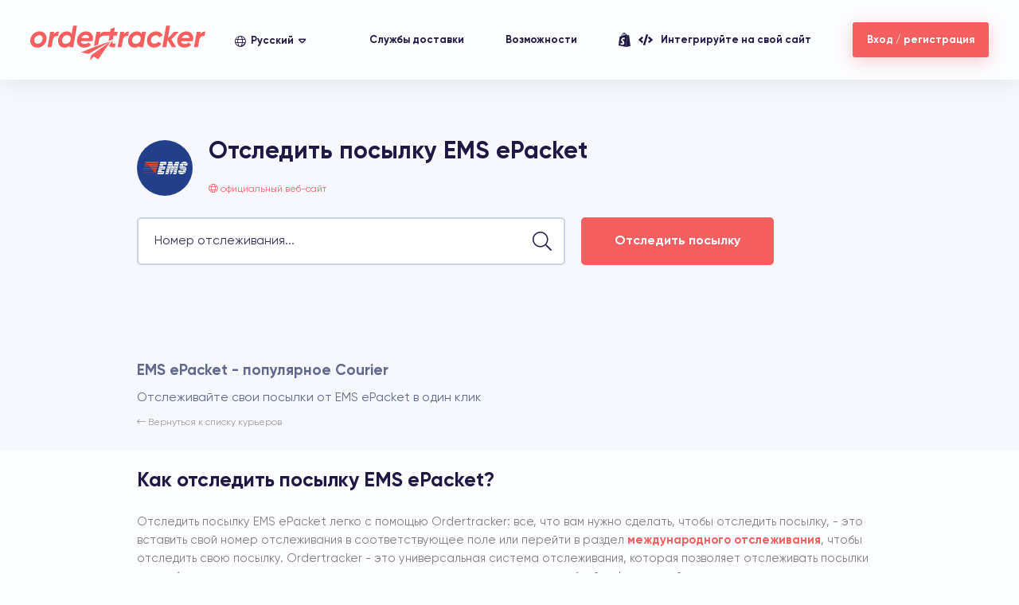

--- FILE ---
content_type: text/html; charset=UTF-8
request_url: https://www.ordertracker.com/ru/perevozchiki/ems
body_size: 174885
content:
<!DOCTYPE html><html lang="ru">
<head>
	<meta charset="UTF-8" />
	<meta name="viewport" content="width=device-width, initial-scale=1, maximum-scale=1">
	
		    	<link rel="canonical" href="https://www.ordertracker.com/ru/perevozchiki/ems" />
		    	<link rel="alternate" hreflang="x-default" href="https://www.ordertracker.com/couriers/ems" />
		    	<link rel="alternate" hreflang="en" href="https://www.ordertracker.com/couriers/ems" />
		    	<link rel="alternate" hreflang="de" href="https://www.ordertracker.com/de/transportunternehmen/ems" />
		    	<link rel="alternate" hreflang="fr" href="https://www.ordertracker.com/fr/transporteurs/ems" />
		    	<link rel="alternate" hreflang="pt" href="https://www.ordertracker.com/pt/transportadoras/ems" />
		    	<link rel="alternate" hreflang="it" href="https://www.ordertracker.com/it/corrieri/ems" />
		    	<link rel="alternate" hreflang="es" href="https://www.ordertracker.com/es/transportistas/ems" />
		    	<link rel="alternate" hreflang="tr" href="https://www.ordertracker.com/tr/tasiyici/ems" />
		    	<link rel="alternate" hreflang="nl" href="https://www.ordertracker.com/nl/vervoerders/ems" />
		    	<link rel="alternate" hreflang="pl" href="https://www.ordertracker.com/pl/przewoznikow/ems" />
		    	<link rel="alternate" hreflang="zh-cn" href="https://www.ordertracker.com/zh-cn/yunshu-shang/ems" />
		    	<link rel="alternate" hreflang="zh-hk" href="https://www.ordertracker.com/zh-hk/yunshu-shang/ems" />
		    	<link rel="alternate" hreflang="ja" href="https://www.ordertracker.com/ja/haiso-gyo/ems" />
		    	<link rel="alternate" hreflang="ko" href="https://www.ordertracker.com/ko/unsonghoesa/ems" />
		    	<link rel="alternate" hreflang="ru" href="https://www.ordertracker.com/ru/perevozchiki/ems" />
		    	<meta name="description" content="Отследите посылку EMS ePacket с помощью вашего номера отслеживания, и наблюдайте за тем, как ваша посылка перемещается к месту назначения." />
	<meta name="robots" content="max-image-preview:large">	<meta name="google" content="notranslate" />
					<meta property="og:site_name" content="Ordertracker" />
				<meta property="og:locale" content="ru_RU" />
				<meta property="og:title" content="Отслеживание EMS ePacket" />
				<meta property="og:description" content="Отследите посылку EMS ePacket с помощью вашего номера отслеживания, и наблюдайте за тем, как ваша посылка перемещается к месту назначения." />
				<meta property="og:url" content="https://www.ordertracker.com/ru/perevozchiki/ems" />
				<meta property="og:image" content="https://www.ordertracker.com/app/template/thumbnail.png?v=1759693934" />
				<meta property="og:type" content="website" />
				<meta name="twitter:card" content="summary_large_image" />
				<meta name="twitter:title" content="Отслеживание EMS ePacket" />
				<meta name="twitter:description" content="Отследите посылку EMS ePacket с помощью вашего номера отслеживания, и наблюдайте за тем, как ваша посылка перемещается к месту назначения." />
				<meta name="twitter:url" content="https://www.ordertracker.com/ru/perevozchiki/ems" />
				<meta name="twitter:image" content="https://www.ordertracker.com/app/template/thumbnail.png?v=1759693934" />
				<meta name="twitter:image:alt" content="Отслеживание EMS ePacket" />
				<link rel="shortcut icon" type="image/png" href="https://www.ordertracker.com/app/template/favicon.ico?v=1759693934" />
				<meta name="theme-color" content="#f55f5f">
				<title>Отслеживание EMS ePacket</title>
	<style> @font-face{font-family:'Gilroy';src:url('[data-uri]') format('woff2');font-weight:normal;font-style:normal;}@font-face{font-family:'Gilroy';src:url('[data-uri]') format('woff2');font-weight:500;font-style:normal;}@font-face{font-family:'Gilroy';src:url('[data-uri]') format('woff2');font-weight:bold;font-style:normal;}@font-face {font-family: "Font Awesome 5 Brands";font-style: normal;font-weight: normal;font-display: auto;src: url('[data-uri]') format('woff2') }@font-face {font-family: "Font Awesome 5 Pro";font-style: normal;font-weight: 300;font-display: auto;src: url('[data-uri]') format('woff2') }.fa, .fal {font-family: "Font Awesome 5 Pro";font-weight: 300;}.fab {font-family: "Font Awesome 5 Brands" }.fa, .fal, .fab{display: inline-block;font-style: normal;font-variant: normal;text-rendering: auto;}.fa-skype:before {content: "\f17e" }.fa-tumblr:before {content: "\f173" }.fa-youtube:before {content: "\f167" }.fa-twitter:before {content: "\f099" }.fa-chevron-down:before {content: "\f078" }.fa-key:before {content: "\f084" }.fa-globe:before {content: "\f0ac" }.fa-link:before {content: "\f0c1" }.fa-copy:before {content: "\f0c5" }.fa-caret-down:before {content: "\f0d7" }.fa-envelope:before {content: "\f0e0" }.fa-bell:before {content: "\f0f3" }.fa-long-arrow-up:before {content: "\f176" }.fa-long-arrow-left:before {content: "\f177" }.fa-long-arrow-right:before {content: "\f178" }.fa-comment:before {content: "\f075" }.fa-eye:before {content: "\f06e" }.fa-check-circle:before {content: "\f058" }.fa-chevron-right:before {content: "\f054" }.fa-sync:before {content: "\f021" }.fa-times:before {content: "\f00d" }.fa-check:before {content: "\f00c" }.fa-user:before {content: "\f007" }.fa-search:before {content: "\f002" }.fa-map-marker-alt:before {content: "\f3c5" }@keyframes rotating {from {-ms-transform: rotate(0deg);-moz-transform: rotate(0deg);-webkit-transform: rotate(0deg);-o-transform: rotate(0deg);transform: rotate(0deg);}to {-ms-transform: rotate(360deg);-moz-transform: rotate(360deg);-webkit-transform: rotate(360deg);-o-transform: rotate(360deg);transform: rotate(360deg);}}@keyframes fadeIn {from {opacity: 0 }to {opacity: 1 }}@keyframes fadeInLeft {from {opacity: 0;transform: translate3d(-10px, 0, 0) }to {opacity: 1;transform: translate3d(0, 0, 0) }}.fadeInLeft {animation-name: fadeInLeft }.fadeIn {animation-name: fadeIn }@keyframes fadeInRight {from {opacity: 0;transform: translate3d(10px, 0, 0) }to {opacity: 1;transform: translate3d(0, 0, 0) }}.fadeInRight {animation-name: fadeInRight }@keyframes fadeInUp {from {opacity: 0;transform: translate3d(0, 10px, 0) }to {opacity: 1;transform: translate3d(0, 0, 0) }}.fadeInUp {animation-name: fadeInUp }@keyframes appearUp {from {opacity: 0%;height: 0% }to {opacity: 100%;height: 65% }}.appearUp {animation-name: appearUp }@keyframes appearLeft {from {width: 0% }to {width: 70% }}.appearLeft {animation-name: appearLeft }@keyframes pressBtn {0% {transform: matrix(1, 0, 0, 1, 0, 0);}50% {transform: matrix(0.95, 0, 0, 0.95, 0, 0);}100% {transform: matrix(1, 0, 0, 1, 0, 0);}}.pressBtn {animation-name: pressBtn }@keyframes reduceOpacity {from {opacity: 1 }to {opacity: 0.5 }}.reduceOpacity {animation-name: reduceOpacity }@keyframes fadeInDown {from {opacity: 0;transform: translate3d(0, -100%, 0) }to {opacity: 1;transform: translate3d(0, 0, 0) }}.fadeInDown {animation-name: fadeInDown }@keyframes bounceIn {20%, 40%, 60%, 80%, from, to {animation-timing-function: cubic-bezier(.215, .61, .355, 1) }0% {opacity: 0;transform: scale3d(.3, .3, .3) }20% {transform: scale3d(1.1, 1.1, 1.1) }40% {transform: scale3d(.9, .9, .9) }60% {opacity: 1;transform: scale3d(1.03, 1.03, 1.03) }80% {transform: scale3d(.97, .97, .97) }to {opacity: 1;transform: scale3d(1, 1, 1) }}.bounceIn {animation-duration: .75s;animation-name: bounceIn }.animated {animation-duration: 1s;animation-fill-mode: both }.animated.infinite {animation-iteration-count: infinite }.animated.delay-03s {animation-delay: 0.3s }.animated.delay-05s {animation-delay: 0.5s }.animated.delay-07s {animation-delay: 0.7s }.animated.delay-08s {animation-delay: 0.8s }.animated.delay-1s {animation-delay: 1s }.animated.delay-13s {animation-delay: 1.3s }.animated.delay-15s {animation-delay: 1.5s }.animated.delay-17s {animation-delay: 1.7s }.animated.delay-2s {animation-delay: 2s }.animated.delay-3s {animation-delay: 3s }.animated.delay-4s {animation-delay: 4s }.animated.delay-5s {animation-delay: 5s }.animated.fast {animation-duration: .8s }.animated.faster {animation-duration: .5s }.animated.veryfast {animation-duration: .1s }.animated.slow {animation-duration: 2s }.animated.slower {animation-duration: 3s }*,*:after,*:before{-webkit-tap-highlight-color:transparent;list-style-position:inside;list-style-type:none;color:inherit;box-sizing:border-box;margin:0;padding:0;outline:none;position:relative;-ms-text-size-adjust:100%;-webkit-text-size-adjust:100%;-webkit-font-smoothing:antialiased;-moz-osx-font-smoothing:grayscale;}*:after,*:before{display:inline-block;z-index:1;}html,body,div,dl,dt,dd,ul,ol,li,h1,h2,h3,h4,h5,h6,pre, form,fieldset,input,textarea,p,blockquote,th,td,p,figure,figcaption,button{border:0;font-size:inherit;color:inherit;background:transparent;}section,article,header,footer,nav,aside{display:block;}table,td,blockquote,code,pre,textarea,input,video{max-width:100%;}p,dd,ul{word-wrap:break-word;-webkit-hyphens:none;-ms-hyphens:none;-o-hyphens:none;hyphens:none;}input,textarea,button{resize:none;-webkit-appearance:none;font-family:inherit;}img{border:none;max-width:100%;height:auto;vertical-align:bottom;}i{font-style:normal;}a,button{border:0;cursor:pointer;color:inherit;text-decoration:none;transition:.25s;}a,a:hover,a:active,a:focus,button,button:hover,button:focus,button:active{text-decoration:none;outline:none;}address{font-style:normal;}strong{font-weight:bold;}sub {vertical-align: inherit;font-size: inherit;}.clear{clear:both;background:none;outline:none;border:none;height:1px;margin:0;}input:-webkit-autofill, input:-webkit-autofill:hover, input:-webkit-autofill:focus, textarea:-webkit-autofill, textarea:-webkit-autofill:hover, textarea:-webkit-autofill:focus, select:-webkit-autofill, select:-webkit-autofill:hover, select:-webkit-autofill:focus{-webkit-box-shadow:0 0 0 0 transparent inset;transition:background-color 5000s ease-in-out 0s;background-color:inherit;}*::-moz-selection{background:#e95656;color:#fff;}*::selection{background:#e95656;color:#fff;}::-webkit-input-placeholder{color:inherit;opacity:.5;}::-moz-placeholder{color:inherit;opacity:.5;}::-ms-input-placeholder{color:inherit;opacity:.5;}html, body{overflow-x:hidden;line-height:1;background:#fcfdff;color:#1f1845;width:100%;font-family:'Gilroy', Helvetica, Arial, sans-serif;-webkit-font-smoothing:antialiased;-moz-osx-font-smoothing:grayscale;}body.bapi, body.ecom {overflow-x:initial;}html::-webkit-scrollbar{width:4px;background-color:#f0f2fd;}html{scrollbar-width:thin;scroll-behavior:smooth;}*::-webkit-scrollbar-thumb{background:#f55f5f;}*{scrollbar-color:#f55f5f #f0f2fd;}.ct{width:70%;margin:auto;}.ctc{text-align:center}#fo.tracking-footer{margin-top: 150px;}.btn{display:inline-block;box-shadow:0 5px 20px rgba(245,95,95,.3);padding:17px 24px 16px;color:#fff;background:#f55f5f;border-radius:3px;font-size:calc(13px + 2 * (100vw - 320px) / 1080);font-weight:bold;}.btn:hover{background:#ff8282;}.btn.btnimg {display: flex;align-items: center;justify-content: center;gap: 10px;}.btn.btnimg svg {width: 20px;}.btn.btnimg.btnregister {margin: 20px auto;}.btn.btnimg.btnshopify {margin: 0 auto;box-shadow: none;background: #fff;color: #1f1845;width: fit-content;}.btn.ajaxbtn.loading {background: #c1c3ce;box-shadow: none;pointer-events: none;}p:not(.autocolor) {color: #60698d;}.p{font-size:calc(13px + 3 * (100vw - 320px) / 1080);line-height:1.6;}.p > * + *{margin-top:calc(10px + .5%);}[data-load] > * > *{overflow:hidden;display:block;}[data-load].badge{overflow:hidden;display:inline-block;background:inherit;pointer-events: none;}[data-load] > * > *:after, [data-load].badge:after{animation:load 1.25s infinite linear;content:'';position:absolute;left:0;top:-2px;width:calc(100% + 3000px);height:calc(100% + 4px);background:linear-gradient(90deg, rgba(243,245,252,1) 20%, #e7e9ef 25%, rgba(243,245,252,1) 30%);}@keyframes load{0%{left:-1500px;}100%{left:0;}}[data-load].badge.package-status {display: none;}.badge{border-radius:3px;margin-left:3px;color:#fff;padding:4px 8px 3px;vertical-align:middle;}#h{z-index:1000;font-size:13px;font-weight:bold;white-space:nowrap;transition:height .6s, padding .6s, color .6s;color:#fcfdff;padding:0 calc(35px + 2%);display:flex;align-items:center;justify-content:space-between;position:fixed;top:0;width:100%;height:150px;}#h + div, #h + iframe + div, #h + ins + div, #h + iframe + ins + div, #h + ins + iframe + div{padding-top:120px;}.tracking-body:not(.openNav) #h + div, .tracking-body:not(.openNav) #h + iframe + div, .tracking-body:not(.openNav) #h + ins + div, .tracking-body:not(.openNav) #h + iframe + ins + div, .tracking-body:not(.openNav) #h + ins + iframe + div{padding-top:0;}.wh #h + *{padding-top:100px;}.wh #h + [name="googlefcPresent"]{padding-top:0;}.wh #h + [name="googlefcPresent"] + *{padding-top:100px;}.fix #h{height:100px;padding:0 calc(25px + 1%);color:#1f1845;}#h:after{background:#fcfdff;content:'';width:100%;height:0;transition:height .6s;z-index:0;box-shadow:0 0 30px rgba(0,0,0,.1);position:absolute;top:0;left:0;}.fix #h:after{height:100%;}#h > *:not(#h [data-nav]){z-index:5;}#h > * > * {z-index: 1;}#h .l{display:flex;align-items:center;}#h .lo{display:block;margin-right:calc(25px + 2%);}#h .lo svg{width:220px;transition:fill .6s;fill:#fcfdff;}.fix #h .lo svg{fill:#f55f5f;}#h .lg{cursor:pointer;height:24px;top:2px;}#h .lg ul{transition:box-shadow .4s, height .4s;overflow:hidden;height:24px;}#h .lg.open ul{color:#1f1845;height:calc(85px * 4);}#h .lg:before{transition:height .4s, background .4s;content:'';position:absolute;left:-5px;top:-5px;width:calc(100% + 10px);height:0;z-index:0;box-shadow:0 10px 30px rgba(0,0,0,.1);}#h .lg.open:before{background:#fff;height:calc(85px * 4 + 10px);border-radius:2px;}#h .lg li{z-index:5;height:24px;text-align:center;}#h .lg li a{transition:0s;display:flex;width:100%;height:100%;justify-content:center;align-items:center;padding:0 6px;}#h .lg li a:hover{color:#f55f5f;}#h .lg li:first-child a{pointer-events:none;}#h .lg li:first-child a:after, #h .lg li:first-child a:before{font-family:'Font Awesome 5 Pro';}#h .lg li:first-child a:before{content:'\f0ac';font-weight:300;top:0px;margin-right:6px;font-size:14px;}#h .lg li:first-child a:after{content:'\f0d7';font-size:14px;margin-left:6px;top:0;}.tracking-body:not(.openNav) #h {background: #f55f5f;position: inherit;}#closebanner {padding: 20px;font-size: 25px;}.int-link svg {width: 15px;margin-right: 10px;fill: #fff;transition: .6s;}.int-link svg:last-of-type {width: 18px;}.fix #h .int-link svg {fill:#1f1845;}#s{background:#f55f5f;color:#fcfdff;z-index:10;}#s .ct{padding:calc(20px + 3%) 30% 8% 0;padding-bottom: 20px;padding-top: 20px;}#s h1{font-size:calc(22px + 17 * (100vw - 320px) / 1080);margin-bottom:calc(20px + 1%);}#s .p{color:#ffc9c9;margin:calc(20px + 1%) 0 calc(25px + 2%);}#s .as{margin:calc(10px + 1%) 0;font-size:calc(13px + 2 * (100vw - 320px) / 1080);}#s .as span{border:1px solid #fff;font-size:80%;font-weight:bold;border-radius:3px;padding:4px 5px 3px;margin-left:3px;line-height:1;display:inline-block;}#s .as span.last-number{padding: 7px;font-size:100%;}.mdevice #s .as span.last-number{padding: 8px 7px 7px 7px;}#s .as span.last-number i {margin-left: 5px;font-size:90%;}#s .as [data-last-number] {line-height: 1.8;}#s [data-tag]{overflow:hidden;border-radius:5px;box-shadow:0 5px 20px rgba(0,0,0,.05);}#s .tg{cursor:text;align-items:center;padding:calc(15px + 5 * (100vw - 320px) / 1080);padding-right:calc(50px + 15 * (100vw - 320px) / 1080);display:flex;flex-wrap:wrap;font-size:calc(14px + 2 * (100vw - 320px) / 1080);color:#1f1845;background:#fcfdff;border-radius:5px;}#s .hb .tg{padding-right:calc(15px + 5 * (100vw - 320px) / 1080);}#s .tg > *{margin:5px;padding:0 12px 1px;white-space:nowrap;display:flex;align-items:center;min-height:calc(25px + 5 * (100vw - 320px) / 1080);}#s .tg > .ta{display:flex;align-items:center;pointer-events:auto;cursor:pointer;line-height:1;font-size:14px;box-shadow:0 3px 5px rgba(245,95,95,.3);word-break:break-all;animation:show .2s cubic-bezier(.34,1,.83,1.2);animation-fill-mode:both;background:#f55f5f;border-radius:3px;color:#fff;}#s .tg > .ta button{pointer-events:none;display:flex;align-items:center;justify-content:center;font-size:80%;margin-left:8px;font-weight:300;opacity:.5;}#s .tg > .ta button:hover{opacity:1;}#s .tg > .ta button:before{content:'\f00d';font-family:'Font Awesome 5 Pro';}#s .tg > .ts{flex:1;min-width:50px;}#s .tg > .ts > *{width:100%;height:100%;display:flex;align-items:center;position:absolute;left:0;top:0;padding:2px 5px 0;}#s .tg > .ts label{transition:left .5s, opacity .5s;opacity:.7;}#s .tg > .ts.active label{left:-15px;opacity:0;}#s .tg > .ta + .ts label{left:-15px;opacity:0;}#s .sb{transition:color .6s, right .6s, opacity .6s;cursor:pointer;background:#fff;color:#f55f5f;position:absolute;height:calc(100% + 1%);right:0;top:0;font-size:calc(16px + 4 * (100vw - 320px) / 1080);padding:calc(15px + 5 * (100vw - 320px) / 1080) calc(25px + 5 * (100vw - 320px) / 1080);}#s .sb:hover{color:#fff;}#s .sb:after{z-index:0;content:'';transition:.6s;background:linear-gradient(to right, #f55f5f, #ff8282);height:100%;position:absolute;left:0;top:0;width:2px;transform:skewX(-5deg);}#s .sb:hover:after{width:120%;}#s .hb .sb{right:-50px;opacity:0;pointer-events:none;}#s .r{position:absolute;right:0;width:27%;height:100%;top:0;overflow:hidden;user-select:none;-moz-user-select:none;pointer-events:none;}#s .r:before{content:'';background:linear-gradient(to bottom, #f55f5f, transparent);position:absolute;left:0;top:0;width:100%;height:150px;}#s .r:after{content:'';background:linear-gradient(to top, #f55f5f, transparent);position:absolute;left:0;bottom:0;width:100%;height:150px;}#s .r ul{opacity:.3;animation:logo 40s infinite linear;display:flex;flex-direction:column;height:2000px;}#s .r li{flex:1;padding:calc(15px + 2%) 0;}#s .r .ec1{background:url('[data-uri]') no-repeat 0 0;background-size: contain;}#s .r .ec2{background:url('[data-uri]') no-repeat 0 0;background-size: contain;}#s .r .ec3{background:url('[data-uri]') no-repeat 0 0;background-size: contain;}#s .r .ec4{background:url('[data-uri]') no-repeat 0 0;background-size: contain;}#s .r .ec5{background:url('[data-uri]') no-repeat 0 0;background-size: contain;}#s.st .ct{padding:calc(20px + 2%) 0;padding-bottom: 20px;padding-top: 0;text-align:center;}#s.st h1{font-size:calc(18px + 8 * (100vw - 320px) / 1080);}#si {text-transform: uppercase }@keyframes logo{from{top:0px;}to{top:-1500px;}}@keyframes show{from{opacity:0;transform:scale(.5);}to{opacity:1;transform:scale(1);}}#i{padding:10% 0;z-index:5;}#i .l{width:50%;}#i h2{margin-bottom:calc(20px + 2%);font-size:calc(18px + 8 * (100vw - 320px) / 1080);}#i h2 strong{font-size:170%;display:block;}#i .p{margin-bottom:calc(25px + 3%);}#i .im{width:60vw;position:absolute;left:60%;top:50%;transform:translateY(-50%);}#pr{padding:10% 0;background:#fff;}#pr img{width: 50vw;position: absolute;bottom: calc(100px - 50 * (100vw - 320px) / 1080);left: -60px;}#pr h2{margin-bottom:calc(20px + 2%);font-size:calc(18px + 8 * (100vw - 320px) / 1080);}#pr h2 strong{font-size:170%;display:block;}#pr .p{margin-bottom:calc(25px + 3%);}#pr .ct{padding-left:35vw;}#a{background:#f55f5f;color:#fff;}#a .ct{padding:calc(25px + 4%) 0;display:flex;align-items:center;}#a .l{width:50%;flex:1;padding-right:calc(20px + 2%);}#a .l h2{font-size:calc(16px + 8 * (100vw - 320px) / 1080);}#a .l h3{font-size:calc(14px + 4 * (100vw - 320px) / 1080);margin-bottom:calc(20px + 1%);}#a .txt{margin:calc(25px + 2%) 0 0;font-size:calc(13px + 3 * (100vw - 320px) / 1080);line-height:1.5;}#a .r{display:flex;}#a .r a{text-align:left;margin-left:10px;white-space:nowrap;font-weight:600;display:flex;align-items:center;font-size:28px;background:#000;border-radius:5px;padding:16px 20px 12px 17px;}#a .r a:hover{background:#4c4956;}#a .r a small{display:block;font-weight:400;font-size:17px;letter-spacing:1px;margin-bottom:2px;}#a .r a img{width:40px;margin-right:15px;top:-1px;}#a .r a i{font-size:45px;top:-2px;margin-right:15px;}.flex-block {display: flex;gap: 20px;}.more-link {margin-top: 30px;}.more-link li {padding-left: calc(18px + 2 * (100vw - 320px) / 1080);font-weight: 700;color: #f55f5f;}.more-link li:before {position: absolute;left: 0;content: '\f054';font-family: 'Font Awesome 5 Pro';font-weight: 300;}.more-link a:hover{text-decoration:underline;}.thin-link a{font-weight: 500;}.mtop {margin-top: calc(20px + 2%);}.prt{padding:calc(25px + 5%) 0;}.prt > *{z-index:1;}.prt-s{color:#fff;text-align:center;}.prt-s:before{z-index:0;content:'';background:url('[data-uri]') no-repeat center center;background-size:cover;height:100%;width:100vw;left:50%;transform:translateX(-50%);position:absolute;top:0;}.b1:before{background:#f7f8fe;}.prt .ti{margin-bottom:calc(20px + 2%);font-size:calc(18px + 8 * (100vw - 320px) / 1080);}.prt .ti strong{font-size:170%;display:block;}.prt .p .int{font-weight:bold;font-size:120%;}.prt .p .int.thin{font-weight:400;}.prt-s .p{color:#d5d4da;}.prt .p + .btn{margin-top:calc(20px + 2%);}.prt .ls{display:flex;flex-wrap:wrap;align-items:flex-start;width:calc(110% + 25px);}.prt .ls + .btn{margin-top:calc(25px + 3%);}.prt .ls li{margin-top:calc(20px + 3%);display:flex;align-items:flex-start;width:50%;max-width:50%;flex-basis:50%;padding-right:calc(25px + 5%);}.prt .ls li.nomt{margin-top: 0;}.prt .ls-v li{display:block;text-align:center;width:33.33%;max-width:33.33%;flex-basis:33.33%;}.prt .ls img{width:80px;max-width:80px;flex-basis:80px;margin-right:calc(25px + 2%);}.prt .ls-v img{margin-right:0;margin-bottom:calc(20px + 2%);}.prt .ls h3{margin-bottom:calc(10px + 1%);font-size:calc(13px + 3 * (100vw - 320px) / 1080);}.prt-s .ls h3{color:#fff;}.prt .ls p{font-size:calc(13px + 2 * (100vw - 320px) / 1080);line-height:1.5;}.prt-s .ls p{color:#d5d4da;}.prt-illu{padding-right:35vw;}.prt-illu .ill{position:absolute;width:26vw;z-index:0;}.prt-pro .ill{left: 65%;top: 1%;}.prt-im{overflow:hidden;display:flex;align-items:center;justify-content: space-between;}.prt-im:nth-child(odd) > div{order:2;padding-left:calc(25px + 5%);padding-right:0;}.prt-im > div{width:53%;max-width:53%;flex-basis:53%;padding-right:calc(25px + 5%);}.prt-im > img{width:100%;max-width:400px;flex-basis:100%;border-radius:5px;box-shadow:0 20px 30px rgba(0,0,0,.1);}#co .prt{padding:calc(25px + 4%);text-align:center;}#co .prt.pb-0{padding-bottom: 0;}#co .prt.pt-0{padding-top: 0;}#co .ti{text-align:center;margin-bottom:0;}#co .sel{background:#f7f8fe;padding:calc(10px + 1%);}#co .sel.sc-sel{padding: 0;margin-top:calc(10px + 1%);}#co .sc-ctn{background: #f7f8fe;padding-bottom: calc(10px + 1%);}#co .sc-ctn .btn{box-shadow: none;}#co .sel .ct{display:flex;align-items:center;justify-content:space-between;}#co .sel h2{margin-right:auto;font-size:calc(14px + 3 * (100vw - 320px) / 1080);}#co .sel .fld{transition:.2s;width:230px;background:#fff;border-radius:5px;height:50px;border:2px solid #e7e9f4;}#co .sel .fld + .fld{margin-left:5px;}#co .sel .fld > *{height:100%;font-family:'Gilroy', Helvetica, Arial, sans-serif;padding:2px 20px 0;font-size:13px;display:flex;align-items:center;position:absolute;top:0;left:0;height:100%;width:100%;}#co .sel .fld:before{pointer-events:none;position:absolute;right:15px;top:50%;transform:translateY(-50%);}#co .sel .fld > label{transition:.3s;opacity:.9;}#co .sel .fld:hover, #co .sel .fld.focus, #k .fld:hover, #k .fld.focus, #m .fld:hover, #m .fld.focus{border-color:#1f1845;}#co .sel .fld.active > label{left:-10px;opacity:0;}#co .sel .fld select, #k select, #m select, #edit-btn select, #edit-iframe select{cursor:pointer;border:0;background:transparent;padding-left:15px;padding-top:0;width:100%;vertical-align:middle;height:50px;-webkit-appearance:none;-moz-appearance:none;appearance:none;}#k select, #m select, #edit-btn select, #edit-iframe select{padding-left:50px;}#edit-btn #btnprimarycolor, #edit-btn #btnsecondarycolor {cursor: pointer;}#co .in{flex:1;}#co .lgo{margin-right:15px;border-radius:50%;width:calc(40px + 20 * (100vw - 320px) / 1080);height:calc(40px + 20 * (100vw - 320px) / 1080);}#co .nm{font-size:calc(13px + 2 * (100vw - 320px) / 1080);font-weight:bold;display: -webkit-box;-webkit-line-clamp: 2;-webkit-box-orient: vertical;overflow: hidden;}#co .lgo-h{border-radius:50%;width:calc(70px + 40 * (100vw - 320px) / 1080);height:calc(70px + 40 * (100vw - 320px) / 1080);margin-bottom:calc(25px + 2%);}#co h1 + .p{margin-top:calc(20px + 2%);}#co .bck{color:#999;font-size:12px;margin-top:30px;display:inline-block;}#co .bck:hover{color:#f55f5f;}#co .info{color:#f55f5f;font-size:12px;margin:calc(20px + 1%) 0;}#co .info li + li{margin-top:10px;}.pg{overflow:hidden;padding:calc(15px + 2%) 0;}.pg .pgc{transition:transform .5s;width:calc(70vw * 15);}.pg .lw{float:left;width:70vw;display:flex;flex-wrap:wrap;}.pg .lw li{width:25%;max-width:25%;flex-basis:25%;padding:15px;}.pg .lw li > div{transition:.3s;background:#fff;border-radius:5px;padding:15px;display:flex;align-items:center;border:2px solid #e7e9f4;}.pg .lw li > div:hover{border-color:#1f1845;}.pgi{text-align:center;background:#f7f8fe;padding:calc(15px + 1%);}.pgi ol{display:flex;align-items:center;justify-content:center;}.pgi button{background:#fff;border-radius:5px;height:40px;width:40px;border:2px solid #e7e9f4;}.pgi button:disabled{opacity:.5;cursor:not-allowed;}.pgi button:not(:disabled):hover{border-color:#1f1845;}.pgi .nu{padding:0 25px;}.pgi span{font-size:calc(10px + 1 * (100vw - 320px) / 1080);line-height:1.5;}.pgi ol + .ct span{display: block;margin-top:20px;}.tut{background:#f7f8fe;padding:calc(25px + 2%) 0;}.tut .ct{display:flex;align-items:center;}.tut .ct > *{width:50%;max-width:50%;flex-basis:50%;}.tut ul:not(.test-steps) .l{padding-right:calc(25px + 2%);}.vid{padding-bottom:56.25%;overflow:hidden;height:0;width:100%;border-radius:5px;box-shadow:0 15px 30px rgba(0,0,0,.1);background:#eee;}.vid iframe{border:none;left:0;top:0;height:100%;width:100%;position:absolute;}.tut .r{font-weight:bold;font-size:calc(13px + 2 * (100vw - 320px) / 1080);line-height:1.5;padding-left:2%;}.tut ul:not(.test-steps) li + li{margin-top:calc(15px + 1%);}.tut ul:not(.test-steps) li{padding-left:30px;}.tut ul:not(.test-steps) li:before{content:'\f058';font-family:'Font Awesome 5 Pro';font-weight:300;position:absolute;left:0;color:#f55f5f;}.tut a{color:#f55f5f;}.tut a.test-btn {display: inline-block;text-align: center;font-weight: 500;text-decoration:none;background:#f55f5f;color:#fcfdff;border-radius:3px;padding:20px;margin-top: 50px;width: 100%;}#trackingnumber {text-transform: uppercase;}#co .ins{text-align:left;}#co .ins.dct{padding:calc(30px + 2%) 0;}#co .ins .ti{text-align:left;margin-bottom:calc(20px + 2%);}#co .p + .ti{margin-top:calc(25px + 2%);}#co .p ul{margin-top:calc(25px + 2%);}#co .ins.dct .p ul{margin-top:0;}#co .p li:before{display:none;}#co .p ol li{list-style-type:decimal;}#co .p ul li{list-style-type:disc;}.hidden, .pgi ol.hidden{display: none;}.courier-page-content {text-align: left;padding-bottom: 50px;}.courier-page-content p, .courier-page-content h2, .courier-page-content ul, .courier-page-content table {color: #807d89;font-size: calc(13px + 2 * (100vw - 320px)/ 1080);line-height: 1.6;margin-top: calc(10px + 1%);}.courier-page-content ul li ul {margin-top: 0;}.courier-page-content table {width: 100%;}.courier-page-content h2 {color: #1f1845;font-size: calc(18px + 8 * (100vw - 320px) / 1080);}.courier-page-content h3 {color: #807d89;margin-top: calc(10px + 1%);}.courier-page-content strong, .courier-page-content th {color: #807d89;}.courier-page-content a {color: #f55f5f;font-weight: 700;}.courier-page-content ul {padding-left: 20px;}.courier-page-content ul li {list-style-type: disc;}.table-ctn {overflow-x:auto;}#co .sel.sc-sel {background: inherit;}#co .sel.sc-sel .ct {flex-wrap: wrap;justify-content: center;}#co .sel.sc-sel .fld {width: 400px;height: 60px;}#co .sel.sc-sel .fld > * {padding: 0 20px 0;font-size: calc(13px + 3 * (100vw - 320px) / 1080);}#co .sel.sc-sel .fld input {text-transform: uppercase;}#co.c-p .prt.ct {text-align: inherit;}#co.c-p .p>*+* {margin-top: calc(5px + .5%);}#co.c-p .sel .fld:not(.focus){border:2px solid #ced2e8;}#co.c-p .sel .fld:hover{border-color:#1f1845;}#co.c-p .sel .fld:before{color: #1f1845;}#co.c-p .sel .courier-form-input .fld:before {font-size: 24px;}.courier-header, .courier-form, .courier-bottom-txt, .courier-ad {display: flex;}.courier-header-txt {margin-left: 20px;}.courier-header-txt, .courier-header-txt strong, .courier-header-txt li {white-space: nowrap;overflow: hidden;text-overflow: ellipsis;}#co .courier-header .lgo-h {width: 70px;height: auto;margin-bottom: 0;}.prt .courier-header .ti strong {font-size: 30px;height: 45px;}#co .courier-header .info {margin: calc(5px + 1%) 0;text-transform: lowercase;}.courier-form, .courier-bottom-txt, .courier-ad {max-width: 800px;}.courier-bottom-txt, .courier-ad {margin-top: 10px;margin-bottom: 50px;justify-content: start;}.courier-bottom-txt {margin-bottom: inherit;}.courier-ad {margin-bottom: 0;}.courier-form-input {flex: 1;margin-right: 20px;}.courier-form-btn .btn {padding: 20px 40px;border-radius: 5px;border: 2px solid #f55f5f;font-size: 16px;}.courier-form-btn .btn:hover {border: 2px solid #ff8282;}#co .sel.sc-sel .courier-form .fld {width: 100%;height: 60px;}.last-number-courier {border: 1px solid #f55f5f;font-weight: 700;border-radius: 3px;padding: 7px;line-height: 1;display: inline-block;text-transform: uppercase;}.last-number-courier i {margin-left: 5px;font-size: 90%;}#submit-area {position: absolute;top: 0;right: 0;width: 60px;height: 100%;opacity: 0;cursor: pointer;}.mdevice .last-number-courier {padding: 8px 7px 7px 7px;}#k .km li:first-child .l.hidden {display: none;}#k{display:flex;padding:calc(25px + 3%) 0 0;z-index:10;}#k h1, #k h2{font-size:calc(13px + 3 * (100vw - 320px) / 1080);margin-bottom:20px;}#k .fm{margin-bottom:calc(15px + 1%);}#k .ka{width:180px;}#k .ka li{background:#fff;box-shadow: 0 15px 30px rgba(0,0,0,.01);border: 1px solid #e7e9f4;cursor:pointer;border-radius:3px;margin-bottom: 5px;}#k .ku ul{box-shadow:0 15px 30px rgba(0,0,0,.05);border-radius:3px;}#k .ku li{padding:0 15px;height:40px;display:flex;align-items:center;font-size:14px;justify-content:space-between;}#k .ku li:hover, #k .ka li.select:hover {box-shadow:0 5px 15px rgba(245,95,95,.3);background:#f55f5f;color:#fff;}#k .ku a{color:#f55f5f;}#k .ku a:hover{text-decoration:underline;}#k .ka li.select{color: #1f1845;font-weight: 700;}#k .ka li:last-child{display:none;}#k .km{flex:1;padding:0 calc(20px + 2%);}#k .km ul{margin-top:-5px;}#k .km li{display:flex;}#k .km li > *{display:flex;align-items:center;justify-content:center;}#k .km .d{font-size:11px;width:80px;max-width:80px;flex-basis:80px;text-align:center;}#k .km .d strong{display:block;font-size:13px;margin-bottom:3px;}#k .km .l{margin:0 25px;width:10px;max-width:10px;flex-basis:10px;background:#f3f5fc;}#k .km li > *{width:100%}#k .km li:first-child .l{background:linear-gradient(to top, #f3f5fc, rgba(255,255,255,0));}#k .km .l:before{background:#f3f5fc;content:'';border-radius:50%;width:25px;height:25px;z-index:1;position:absolute;top:50%;left:50%;transform:translate(-50%, -50%);}#k .km .l:after{content:'';position:absolute;height:100%;background:#e7e9ef;width:4px;left:3px;z-index:5;}#k .km li:first-child .l:after{top:calc(50% + 7px);height:calc(50% - 7px);background:linear-gradient(to top, #e7e9ef, #f55f5f);}#k .km li:last-child .l:after{background:linear-gradient(to top, #fcfdff, #e7e9ef);}#k .km li:last-child .l{background: linear-gradient(to top, #fcfdff, #f3f5fc);}#k .km li:last-child:first-child .l:after{background:linear-gradient(to top, #fcfdff, #f55f5f);}#k .km li:last-child:first-child .l{background: none;}#k .km .l span{z-index:10;background:#e7e9ef;border-radius:50%;width:15px;height:15px;position:absolute;top:50%;left:50%;transform:translate(-50%, -50%);}#k .km li:first-child .l span{background:#f55f5f;}#k .km li:first-child .l span{animation:round 1s linear infinite;background:#f55f5f;}#k .km li:first-child .l span {top:35%;}#k .km li:first-child .l:before {top:35%;}#k .km li:first-child .l:after {top:calc(35% + 7px);height:calc(65% - 7px);}#k .km .r{margin:5px 0;font-size:12px;background:#fff;box-shadow:0 15px 30px rgba(0,0,0,.05);border-radius:3px;flex:1;justify-content:flex-start;}#k .km .r > *{flex:1;}#k .km .r > div:not(.courier-img) {padding: 10px 17px 10px }#k .km .r > div.courier-img {padding: 11px 17px;position: absolute;top: 0;right: 0 }#k .km .r > div.courier-img img:not(.extend-step-btn) {width: 25px;min-width: 25px;float: right;border-radius: 3px;}#k .km .r > div > address{font-size:13px;font-weight:500}#k .km .r > div > address i {margin-right: 5px;font-weight: 700;}#k .ki{width:270px;}#k .ki li{justify-content:space-between}#k .ac{display:flex;margin-top:15px;}#k .ac button{box-shadow:0 5px 15px rgba(0,0,0,.05);height:30px;display:flex;font-size:12px;align-items:center;justify-content:center;background:#fff;border-radius:5px;color:#f55f5f;}#k .ac button:hover{box-shadow:0 5px 15px rgba(245,95,95,.3);background:#f55f5f;color:#fff;}#k .ac .sb{width:30px;margin-right:5px;}#k .ac button[data-load]{pointer-events:none;color:#eee;}#k .ac .sl{padding:0 8px;margin-left:auto;}#k .ac .sl strong{font-size:10px;margin-left:5px;}#k .ac .sl.sa{padding:0 8px;margin-right:5px;margin-left:0;}#k .ac .sb i:before{transition:transform .4s;}#k .ac2{display:none;}#k .fm .fld {height: 40px;}#k .fm .fld:before, #k select {height: 36px;}@keyframes round{from{box-shadow:0 0 0 0 rgba(295,45,45,.3)}to{box-shadow:0 0 0 15px rgba(295,45,45,0)}}@keyframes roundshipped{from{box-shadow:0 0 0 0 rgba(74,144,226,.3)}to{box-shadow:0 0 0 15px rgba(295,45,45,0)}}@keyframes rounddelivered{from{box-shadow:0 0 0 0 rgba(4,193,68,.3)}to{box-shadow:0 0 0 15px rgba(295,45,45,0)}}[data-tracker]:not(.select){display:none;}[data-tracker] span {padding-right: 10px;white-space: nowrap;overflow: hidden;text-overflow: ellipsis;}.rotating:after {-webkit-animation: rotating 1.2s linear infinite;-moz-animation: rotating 1.2s linear infinite;-ms-animation: rotating 1.2s linear infinite;-o-animation: rotating 1.2s linear infinite;animation: rotating 1.2s linear infinite;}#t-filter {background: #fff;box-shadow: 0 15px 30px rgb(0 0 0 / 1%);border: 1px solid #e7e9f4;cursor: pointer;border-radius: 3px;font-weight: 700;}#t-filter select {font-size: 14px;font-weight: 700;}#t-filter[disabled]{cursor: pointer;pointer-events: none;color: #eee;}#k .fm .fld[disabled]:before{color: #eee;}#k .ka li:after{font-family:'Font Awesome 5 Pro';float:right;}#k .ka li.rotating:after{content:'\f021';-webkit-animation: rotating 1.2s linear infinite;-moz-animation: rotating 1.2s linear infinite;-ms-animation: rotating 1.2s linear infinite;-o-animation: rotating 1.2s linear infinite;animation: rotating 1.2s linear infinite;}#k .ka li.loaded:after{content:'\f06e';}#k .ka li.loaded.select:after{content:'\f021';}.tracking-tweak {display: flex;margin-top: 5px;}.badge[data-status] {font-size: 14px;}.badge.tracking-lang, .badge.tracking-copy, .badge.tracking-share {margin: inherit;padding: inherit;height: 40px;display: flex;justify-content: center;align-items: center;padding: 0 15px;background: #fff;color: #726f83;border: 1px solid #e7e9f4;box-shadow: 0 15px 30px rgba(0,0,0,.05);font-size: 11px;font-weight: 500;border-radius: 3px;cursor: pointer;transition:.2s;}.badge.tracking-lang {flex: 1;}.badge.tracking-copy, .badge.tracking-share {flex: 1;margin-left: 10px;}.badge.tracking-copy i, .badge.tracking-share i {font-size: 14px;font-weight: 500;}.badge.tracking-lang img {width: 16px;}[data-load].badge.tracking-lang, [data-load].badge.tracking-copy, [data-load].badge.tracking-share {box-shadow: none;border: none;}.badge.tracking-lang:hover, .badge.tracking-copy:hover, .badge.tracking-share:hover {box-shadow:0 5px 15px rgba(245,95,95,.3);background:#f55f5f;color:#fff;}.badge.tracking-copy.copied, .badge.tracking-share.copied {box-shadow: 0 15px 30px rgba(0,0,0,.05);background: #fff;color: #008613;}.badge.tracking-copy i:before, .badge.tracking-share i:before {transition:transform .4s;}.badge.tracking-copy.copied i:before, .badge.tracking-share.copied i:before {transform:rotate(360deg);content: "\f00c";}.badge.tracking-copy.copied i, .badge.tracking-share.copied i {font-weight: 700;font-size: 14px;}.loading-block, .loading-text, .loading-bar, .loading-progress, .status-block, .status-text, .status-bar, .status-progress, .status-progress span, .status-label, .status-sublabel {display: block;width: 100%;}.loading-block, .status-block {display: none;}.loading-block.active, .status-block.active {display: block;}.loading-label, .status-sublabel {font-weight: 400;}.status-bar {margin-top: 14px;}.loading-bar, .loading-progress, .status-bar, .status-progress, .status-progress span {height: 8px;border-radius: 20px;transition:.5s }.loading-bar, .status-bar {margin-top: 8px;background: #e7e9f4;}.loading-progress {width: 0%;background: #f55f5f;}.status-icon, .status-content {display: inline-block;}.status-sublabel {margin-top: 5px;}.status-icon {font-weight: 700;font-size: 25px;color: #fff;padding: 8px;border-radius: 50px;vertical-align: super;margin-right: 10px;width: 42px;text-align: center;}.status-block.unknown .status-bar, .status-block.unknown .status-progress, .status-block.unknown .status-progress span, .status-block.shipped .status-bar, .status-block.shipped .status-progress, .status-block.shipped .status-progress span, .status-block.delivered .status-bar, .status-block.delivered .status-progress, .status-block.delivered .status-progress span {transition: inherit;}.status-block.unknown .status-icon {background: #f1c40f;}.status-block.unknown .status-icon i:before {content: "\f002";}.status-block.unknown .status-progress span {width: 8px;background: #f1c40f;}.status-block.unknown .extend-btn {pointer-events: none;opacity: 0.3;}.status-block.shipped .status-icon {background: #4a90e2;}.status-block.shipped .status-icon i:before {content: "\f054";}.status-block.shipped .status-progress {background: #94baff;}.status-block.shipped .status-progress span {float: right;width: 8px;background: #4b76c7;}#k .km [data-steps].shipped li:first-child .l span {animation: roundshipped 1s linear infinite;background: #4a90e2;}#k .km [data-steps].shipped li:first-child .l:after {background: linear-gradient(to top, #e7e9ef, #4a90e2);}.status-block.delivered .status-icon {background: #2ecc71;}.status-block.delivered .status-icon i:before {content: "\f00c";}.status-block.delivered .status-progress {background: #7bed9f;}.status-block.delivered .status-progress span {float: right;width: 8px;background: #009432;}#k .km [data-steps].delivered li:first-child .l span {animation: rounddelivered 1s linear infinite;background: #2ecc71;}#k .km [data-steps].delivered li:first-child .l:after {background: linear-gradient(to top, #e7e9ef, #2ecc71);}.more-btns{position: absolute;top: 0;right: 0;}.extend-btn, .opts-btn, .extend-step-btn {cursor: pointer;margin-left: 10px;width: 30px;transition:.2s;}.extend-btn.active, .extendable-step.active .extend-step-btn {transform:rotate(180deg) }.extend-btn.disabled {pointer-events: none;opacity: 0.3;}.extendable-step {cursor: pointer;}.extendable-step sub {display: none;}.extendable-step sub:nth-of-type(1), .extendable-step sub:nth-of-type(2) {display: block;}.extendable-step.active sub {display: block;}.extend-step-btn {position: absolute;bottom: 0;right: 0;}.track-app-btn {display: none;width: 100%;margin-top: 20px;background: #fff;padding: 8px;border-radius: 5px;border: 1px solid #e7e9f4;box-shadow: 0 15px 30px rgb(0 0 0 / 5%);align-items: center;justify-content: center;}.track-app-btn.active {display: flex;}.track-app-btn img {width: 12px;margin-right: 10px;}.track-app-btn .ios-ico, .track-app-btn i {top: 1px;}.step-meaning {display: block;font-size: 14px;font-weight: 700;}.step-line {display: block;margin-top: 5px;line-height: 15px;font-size: 13px;font-weight: 500;color: #adadad;padding-right: 40px;}.courier-name {display: block;margin-bottom: 10px;}.courier-name span {display: inline-block;border-radius: 3px;padding: 4px 8px;font-weight: 500;background: #f3f0ea;color: #807d89;text-transform: uppercase;}.mdevice .courier-name span {padding-top: 6px;}.courier-time {margin-bottom: 10px;}.courier-time, .hint-line {font-size: 10.5px;font-weight: 500;color: #adadad;}.courier-time {display: none;}#k .ku .mobileapp-block {margin-top: 10px;}#k .ku .mobileapp-block a {margin-top:10px;padding:10px;text-decoration: none;text-align:left;white-space:nowrap;font-weight:500;display:flex;align-items:center;font-size:13px;background:#fff;color:#726f83;border-radius: 3px;border: 1px solid #e7e9f4;box-shadow: 0 15px 30px rgb(0 0 0 / 5%);}#k .ku .mobileapp-block a small {display:block;font-size:12px;font-weight:500;letter-spacing:1px;margin-bottom:2px;}#k .ku .mobileapp-block a img{width:20px;margin-right:15px;top:-1px;}#k .ku .mobileapp-block a:hover{border-color:#1f1845;}.mobileapp-qr {margin-top:10px;border-radius: 3px;border: 1px solid #e7e9f4;box-shadow: 0 15px 30px rgb(0 0 0 / 5%);}.def .tit{padding:calc(20px + 2%) 0;background:#f55f5f;color:#fff;text-align:center;}.def h1{font-size:calc(18px + 8 * (100vw - 320px) / 1080);}.dct{padding:calc(25px + 3%) 0;}.dct > * + *, .dct .p > * + *{margin-top:calc(10px + 1%);}.dct .p + *{margin-top:calc(20px + 2%);}.dct * + .p{margin-top:calc(10px + 1%);}.dct .p{font-size:calc(13px + 2 * (100vw - 320px) / 1080);}.dct .p a{color:#f55f5f;font-weight:bold;}.dct .p a:hover{text-decoration:underline;}code{background:#eee;color:#f55f5f;padding:2px 5px;display:inline-block;}.bigcode{background:#eee;color:#f55f5f;padding:30px;display:inline-block;border-radius: 5px;line-height: 1.7;}.dct h2{font-size:calc(18px + 5 * (100vw - 320px) / 1080);}.dct h2 span{color:#f55f5f;}.dct h3{font-size:calc(16px + 4 * (100vw - 320px) / 1080);}.dct h4{font-size:calc(14px + 3 * (100vw - 320px) / 1080);}.dct h5{font-size:calc(13px + 1 * (100vw - 320px) / 1080);}.dct h6{font-size:calc(12px + 1 * (100vw - 320px) / 1080);}.dct li{padding-left:calc(18px + 2 * (100vw - 320px) / 1080);}.dct li:before{position:absolute;left:0;content:'\f054';font-family:'Font Awesome 5 Pro';font-weight:300;color:#f55f5f;}.dct li + li, .dct li > ul{margin-top:calc(5px + .5%);}.dct .btn{margin-right:5px;}.dct p a{color:#f55f5f;font-weight:bold;}.dct p a:hover{text-decoration:underline;}.dct figure + *{margin-top:calc(25px + 1%);}.dct figure img{border-radius:3px;box-shadow:0 5px 20px rgba(0,0,0,.1);}.dct figure figcaption{font-size:calc(11px + 1 * (100vw - 320px) / 1080);margin-top:10px;font-style:italic;color:#807d89;}#ic{font-size:calc(13px + 2 * (100vw - 320px) / 1080);padding:calc(25px + 2%) 0;background:linear-gradient(to bottom, #f3f5fc, #f3f4f9);}#ic ul{display:flex;left:calc(-15px - 2%);width:calc(104% + 30px);}#ic li{padding:calc(15px + 2%);width:33.33%;max-width:33.33%;flex-basis:33.33%;text-align:center;}#ic img{width:80px;}#ic h3{margin:calc(25px + 1%) 0 calc(15px + 1%);font-size:calc(14px + 3 * (100vw - 320px) / 1080);font-weight:bold;}#ic p{line-height:1.4;margin-bottom:calc(20px + 1%);}#ic .b{color:#f55f5f;font-weight:bold;text-shadow:0 2px 10px rgba(245,95,95,.3);}#ic .b:after{transition:.4s;content:'';position:absolute;bottom:-15px;height:2px;left:50%;transform:translateX(-50%);width:0;background:#f55f5f;border-radius:3px;}#ic .b:hover:after{width:100%;}#ca{overflow:hidden;}#ca .dct{z-index:10;display:flex;padding-top:0;padding-bottom:0;}#ca .dct > *{width:50%;max-width:50%;flex-basis:50%;}#ca .dct .r{display:flex;align-items:center;justify-content:center;}#ca .dct .l{padding:calc(25px + 5%) 0;}#ca .dct h1 strong{font-size:170%;display:block;}#ca .illu{height:auto;display:flex;justify-content:flex-end;position:absolute;left:10%;bottom:0;}#ca .illu > img{max-width:50vw;width:50vw;}#ca .ms{border-radius:30px;width:15%;height:57%;top:3.4%;right:33.8%;transform:skewY(15deg) rotate(16.5deg);position:absolute;overflow:hidden;display:flex;align-items:center;flex-direction:column;z-index:12;}#ca .ms > div{opacity:0;flex:1;height:25%;width:100%;max-width:100%;flex-basis:100%;position:absolute;bottom:0;left:0;}#ca .ms img{position:absolute;width:73%;top:50%;transform:translateY(-50%);}#ca .ms .b1{left:10%;}#ca .ms .b2{right:10%;}#ca .ms > div:nth-child(1){animation:bull 8s infinite linear;}#ca .ms > div:nth-child(2){animation:bull 8s infinite linear;animation-delay:2s;}#ca .ms > div:nth-child(3){animation:bull 8s infinite linear;animation-delay:4s;}#ca .ms > div:nth-child(4){animation:bull 8s infinite linear;animation-delay:6s;}#ca .cai{display:flex;margin:calc(15px + 1%) 0 calc(30px + 1%);}#ca .cai > div{white-space:nowrap;display:flex;align-items:center;}#ca .cai > div:nth-child(1){margin-right:25px;}#ca .cai[data-contact-section].active{flex-wrap:wrap;}#ca .cai[data-contact-section].active > div{width:100%;max-width:100%;flex-basis:100%;}#ca .cai[data-contact-section].active > div + div{margin-top:calc(15px + 1%);}#ca .cai small{display:block;font-size:11px;text-transform:uppercase;letter-spacing:5px}#ca .cai strong{font-size:calc(15px + 4 * (100vw - 320px) / 1080);color:#f55f5f;}#ca .cai i{font-size:calc(40px + 5 * (100vw - 320px) / 1080);color:#f55f5f;margin-right:15px;}.contact-st {margin-top: 20px;color: #f55f5f;}[data-contact] {display: block;background: #fff;border-radius: 5px;border: 2px solid #e7e9f4;padding: 20px 30px;margin-top: 30px;}[data-contact]:hover {border-color: #1f1845;}[data-contact] i {margin-left: 10px;color: #f55f5f;}[data-contact="back"] i {margin-left: 0;margin-right: 10px;}#ca .cai[data-contact-section], [data-contact-section], [data-contact] {display: none;}#ca .cai[data-contact-section].active {display: flex;}[data-contact-section].active, [data-contact].active {display: block;}#ca .cai[data-contact-section="other"] {margin-top: 50px;}@keyframes bull{0%{transform:translateY(0);opacity:0;}3%{transform:translateY(0);opacity:1;}23%{transform:translateY(0);opacity:1;}25%{transform:translateY(-100%);opacity:1;}48%{transform:translateY(-100%);opacity:1;}50%{transform:translateY(-200%);opacity:1;}73%{transform:translateY(-200%);opacity:1;}75%{transform:translateY(-300%);opacity:1;}98%{transform:translateY(-300%);opacity:1;}100%{transform:translateY(-400%);opacity:1;}}@keyframes env{0%{transform:translateY(0px);}50%{transform:translateY(-30px);}100%{transform:translateY(0px);}}#fo{background:#4c4956;padding:calc(20px + 2%) 0 calc(20px + 2%);color:#fff;font-size:13px;}#fo a:hover{color:#f55f5f;}#fo .logo{width:200px;color:#fff;display:flex;font-size:28px;font-weight:bold;align-items:center;margin-right:25px;}#fo .logo svg{fill:#fff;width:200px;}#fo .top{display:flex;margin-top:calc(20px + 2%);}#fo .top > *{width:22%;max-width:22%;flex-basis:22%;}#fo .top > *:first-child{width:40%;max-width:40%;flex-basis:40%;}#fo .top ul li:not(.titre) + li{margin-top:13px;}#fo .top .titre{font-size:12px;font-weight:800;text-transform:uppercase;margin-bottom:25px;}#fo .bottom{margin-top:calc(20px + 2%);border-top:1px solid rgba(255,255,255,.06);padding-top:calc(15px + 1%);display:flex;align-items:center;justify-content:space-between;font-size:11px;}#fo .bottom p:last-of-type {margin-top: 5px;}#fo .rs{font-size:20px;margin-top:25px;}#fo .rs a + a{margin-left:12px;}#fo [data-scroll]{width:30px;height:30px;background:rgba(0,0,0,.1);}#fo [data-scroll]:hover{background:#f55f5f;color:#fff;}#m{transition:opacity .6s;opacity:0;pointer-events:none;background:rgba(245,95,95,.5);overflow:hidden;position:fixed;top:0;left:0;width:100vw;height:100vh;z-index:9999;}#m.open{opacity:1;pointer-events:auto;}#m .mc{transition:top .4s;top:-30px;width:120vw;height:100%;overflow-y:scroll;}#m.open .mc{top:0;}#m .mc > div{padding:calc(25px + 1%);width:100vw;min-height:100vh;display:flex;align-items:center;justify-content:center;}#m [data-modal]:not(#tracking-captcha){pointer-events:auto;overflow:hidden;width:500px;max-width:100%;background:#fcfdff;border-radius:5px;box-shadow:0 15px 20px rgba(0,0,0,.2);}#m:not(.open) [data-modal]{pointer-events:none;}#m [data-modal]:not(.active){display:none;}#m [data-modal="options"]:not(#tracking-captcha) {width: 300px;}#m [data-modal="options"]:not(#tracking-captcha) li {text-align: left;}#m [data-modal="options"] i {margin-right: 5px;}#m .tab{display:flex;height:50px;border-bottom:1px solid #eee;}#m .tab li{transition:background .2s;background:#f7f8fa;cursor:pointer;font-size:12px;font-weight:bold;flex:1;display:flex;align-items:center;justify-content:center;}#m .tab li.active{padding-bottom:1px;height:calc(100% + 1px);background:#fcfdff;}#m .tab li + li{border-left:1px solid #eee;}#m .cm{padding:calc(20px + 2%);text-align:center;}#m .cm.npm{padding:0;}#m .cm.npm strong{display: block;width: 100%;padding:calc(20px + 2%) 0 calc(20px + 2%);z-index:10;box-shadow:0 0 30px rgba(0,0,0,.1);}#m .cm:not(.active){display:none;}#m .cm h3{text-align:center;}#m .llg{height:300px;overflow:hidden;font-size:12px;font-weight:bold;background:#fff;}#m .llg ul{width:100%;height:100%;overflow-y:scroll;scrollbar-width:thin;scroll-behavior:smooth;}#m .llg ul::-webkit-scrollbar{width:4px;background-color:#f0f2fd;}#m .llg li{cursor:pointer;padding:10px 15px;}#m .llg li:hover{background:#f55f5f;color:#fff;}#m .llg li + li{border-top:1px solid #f5f5f5;}#m [data-modal="options"] .llg {height: inherit;}#m [data-modal="options"] .llg ul {overflow-y: inherit;}.fm{width:100%;margin-top:calc(15px + 1%);}.ctk aside .fm {margin-top: 0;}.fm a:hover{color:#f55f5f;}.fm > * + *, .fm .btn{margin-top:10px;}.fm .fld{transition:.3s;border-radius:5px;background:#fcfdff;border:2px solid #e7e9f4;width:100%;height:54px;}.fm .fld.focus{border-color:#1f1845;}.fm .fld:before{transition:.3s;font-size:16px;position:absolute;left:0;top:0;height:50px;width:50px;display:flex;align-items:center;justify-content:center;}.fm .fld.focus:before{border-color:#1f1845;}.fm .fld > *{white-space:nowrap;transition:.3s;padding-top:1px;font-family:'Gilroy', sans-serif;padding-left:50px;padding-right:15px;position:absolute;left:0;top:0;width:100%;height:100%;display:flex;align-items:center;font-size:13px;}.fm .fld.active > label{font-weight:bold;height:29px;font-size:8px;}.fm .fld.active > input{padding-top:12px;}.fm .fld.txa{height:150px;}.fm .fld.txa > label{padding-top:20px;align-items:flex-start;}.fm .fld.txa.active > label{padding-top:10px;}.fm .fld.txa > textarea{padding-top:20px;padding-bottom:20px;scrollbar-width:thin;scroll-behavior:smooth;border-radius:3px;}.fm .fld.txa.active > textarea{padding-top:22px;}.fm .fld.txa > textarea::-webkit-scrollbar{width:4px;background-color:#f0f2fd;}.fm .mt{padding:5px 0;font-size:12px;}@media screen and (max-width:1400px){.ct{width:85%;}.pg .lw{width:80vw;}.pg .pgc{width:calc(80vw * 15);}#pr img {width: 45vw;}}@media screen and (max-width:1350px){#pr img{left:-80px;}}@media screen and (max-width:1300px){#s .ct{padding:calc(20px + 3%) 0 8%;padding-bottom: 20px;padding-top: 20px;text-align:left;}#s .r{display:none;}}@media screen and (max-width:1150px){#k .fm {margin-top: calc(15px + 1%);}#h{height:110px;padding:0 calc(30px + 1%);}.fix #h{height:90px;padding:0 calc(20px + 1%);}#h + div, #h + iframe + div, #h + ins + div, #h + iframe + ins + div, #h + ins + iframe + div{padding-top:110px;}.wh #h + *{padding-top:90px;}.wh #h + [name="googlefcPresent"]{padding-top:0;}.wh #h + [name="googlefcPresent"] + *{padding-top:90px;}.ctk{width:90%;}#k{display:block;margin-bottom:15px;padding: inherit;}#k .ka, #k .km, #k .ki{width:100%;max-width:100%;flex-basis:100%;}#k > * + *{margin-top:calc(20px + 2%);}#k .km{padding:0;}#k .ka ul:not(.open) li:nth-child(2) ~ li:not(:last-child){display:none;}#k .ka li:not(.hidden):last-child{cursor:pointer;display:flex;text-transform:lowercase;}#k .ka li:not(.hidden):last-child:before{content:attr(data-open-ka);text-align:center;width:100%;}#k .ka .open li:last-child:before{content:attr(data-close-ka);}#k .ka [data-open-ka]:after{content:'\f078';transition:.2s;}#k .ka .open [data-open-ka]:after{transform:rotate(180deg);}#k .ka.ku h1, #k .ka.ku h2, .ttl {display: none;}#k .ac1{display:none;}#k .ac2{display:flex;}.apa{transition:transform .6s;transform:translateX(-100%);position:fixed;left:0;top:0;z-index:99999;overflow:hidden;height:100vh;}.openAside #n{transform:translateX(0);}.apa > div{width:250px;height:100%;overflow-y:scroll;}.apa ul{width:230px;}.apc{margin-left:0;width:100%;padding-left:0;padding-top:0;}.tar{justify-content:center;box-shadow:0 0 0;}.tar:before{content:'';z-index:0;position:absolute;left:0;top:0;width:100%;height:50%;box-shadow:0 5px 15px rgba(0,0,0,.1);border-radius:3px;}.tar:after{content:'';z-index:0;position:absolute;left:50%;transform:translateX(-50%);bottom:0;width:66.66%;height:50%;box-shadow:0 5px 15px rgba(0,0,0,.1);border-radius:3px;}.tar > div{width:33.33%;max-width:33.33%;flex-basis:33.33%;}.tar > div:nth-child(4){border-left:0;}.tar .best{display:none;}.prt-fea, .prt-pro{padding-right:0;padding-bottom:0;}.prt-fea .ill, .prt-pro .ill{display: none;}#a .ct{flex-wrap:wrap;}#a .ct > *{text-align:center;width:100%;max-width:100%;flex-basis:100%;}#a .ct .r{justify-content:center;flex-wrap:wrap;margin-top:calc(15px + 1%);}#a .ct .r a{margin:5px;}#courier-track-logo {margin-top: -5px;}.hiddenmobile{display:none;}#co .courier-header .lgo-h {width: 60px;}.prt .courier-header .ti strong {font-size: 30px;height: 33px;}.courier-form-btn .btn {padding: 20px 20px;}#h #n li + li {margin-left: calc(10px + 10 * (100vw - 320px) / 1080);}.prt-im > img {display: none;}.prt-im{display:block;}.def .prt-im > div{width:100%;max-width:100%;flex-basis:100%;padding:0;}.prt-im {padding: calc(25px + 8%) 0;width: 85%;}.prt .ls {margin-bottom: calc(25px + 3%);}}@media screen and (min-width:1001px){#n{height:100%;}#n button{display:none;}#n nav{height:100%;}#n ul{display:flex;height:100%;justify-content:flex-end;}#n li{height:100%;display:flex;align-items:center;justify-content:center;}#n li + li{margin-left:calc(30px + 25 * (100vw - 320px) / 1080);}#n a{transition:height .6s;display:flex;align-items:center;justify-content:center;height:15px;min-width:50px;}#n a.b{transition:background .6s, color .6s;background:#fcfdff;color:#f55f5f;border-radius:3px;padding:22px 18px;box-shadow:0 5px 20px rgba(245,95,95,.3);}.fix #n a.b{background:#f55f5f;color:#fcfdff;}#n a:not(.b){height:110px;top:-30px;padding-top:60px;}.fix #n a:not(.b){height:100%;top:0;padding-top:0;}#n a:not(.b):after{transition:.4s;content:'';position:absolute;bottom:0;height:2px;left:50%;transform:translateX(-50%);width:0;background:#fff;border-radius:3px;}.fix #n a:after{bottom:0;background:#f55f5f;border-radius:3px 3px 0 0;}#n a:hover:after{width:100%;}#h [data-nav]{display:none;}.hiddendesktop, #k .km li.hiddendesktop, .track-app-btn.active{display: none;}}@media screen and (max-width:1000px){#k .km li .d, #k .km .l {display: none;}#s .ct{padding-bottom: 15px;}.status-icon {display: none;}.status-label, .status-sublabel {padding-right: 30px;}.extend-btn {display: none;}.opts-btn {transform:rotate(90deg) }#n{z-index:9999;transform:translateX(105%);transition:transform .6s;color:#1f1845;overflow:hidden;position:fixed;right:0;top:0;height:100vh;width:250px;background:#fcfdff;box-shadow:0 0 30px rgba(0,0,0,.1);border-top-left-radius: 5px;;}.openNav #n{transform:translateX(0);}#n button{transition:height .6s;height:110px;position:absolute;top:0;width:250px;left:0;}.fix #n button{height:100px;}#n nav{transition:top .6s, height .6s;border-top:2px solid #f3f5fc;top:110px;height:calc(100% - 110px);width:100vw;overflow-y:scroll;}.fix #n nav{top:90px;height:calc(100% - 90px);}#n ul{width:250px;flex-direction:column;height:auto;}#n li{height:auto;border-bottom:2px solid #f3f5fc;}#h #n li + li {margin-left: inherit;}#n a{display:block;padding:17px 20px;}#n a:before{content:'';position:absolute;left:0;top:50%;background:#f55f5f;height:0;width:2px;transform:translateY(-50%);transition:.3s;}#n a:hover:before{height:100%;}#h [data-nav]{cursor:pointer;width:25px;height:18px;display:flex;flex-direction:column;justify-content:space-between;z-index:99990;}.openNav #h [data-nav]{pointer-events:none;}#h [data-nav]:before, #h [data-nav]:after, #h [data-nav] > div{left:0;transition:.6s;content:'';background:#fff;border-radius:3px;height:2px;}.openNav #h [data-nav]:before, .openNav #h [data-nav]:after, .openNav #h [data-nav] > div, .fix #h [data-nav]:before, .fix #h [data-nav]:after, .fix #h [data-nav] > div{background:#f55f5f;}.ecom .openNav #h [data-nav]:before, .ecom .openNav #h [data-nav]:after, .ecom .openNav #h [data-nav] > div, .ecom.fix #h [data-nav]:before, .ecom.fix #h [data-nav]:after, .ecom.fix #h [data-nav] > div{background:#1f1845;}#h [data-nav] span{transition:.6s;position:absolute;right:15px;opacity:0;pointer-events:none;top:50%;transform:translateY(-50%);text-transform:uppercase;letter-spacing:5px;font-size:12px;color:#f55f5f;}.openNav #h [data-nav] span{right:45px;opacity:1;}.ecom #h [data-nav] span {color: #1f1845;}#h [data-nav]:before{transform-origin:top left;}.openNav #h [data-nav]:before{transform:rotate(42.5deg);left:4px;}#h [data-nav]:after{transform-origin:bottom left;}.openNav #h [data-nav]:after{transform:rotate(-42.5deg);left:4px;}.openNav #h [data-nav] > div{left:-50px;opacity:0;}.home-body #h, .rh #h {color: #fcfdff;}.home-body #h:after, .rh #h:after {background: #f55f5f;}.home-body.fix #h:after, .rh.fix #h:after {background: #f55f5f;}.home-body.fix #h .lo svg, .rh.fix #h .lo svg {fill: #fcfdff;}.home-body.fix:not(.openNav) #h [data-nav]:before, .home-body.fix:not(.openNav) #h [data-nav]:after, .home-body.fix:not(.openNav) #h [data-nav] > div, .rh.fix:not(.openNav) #h [data-nav]:before, .rh.fix:not(.openNav) #h [data-nav]:after, .rh.fix:not(.openNav) #h [data-nav] > div {background: #fffdfd;}.tracking-body.openNav #h, .rh.openNav #h {background: #f55f5f;}.courier-time {display: block;}.step-line {font-size: 12px;}.int-link svg {display: none;}.fix.ecom #n a.b {border: none;}}@media screen and (max-width:950px){.pg .lw{width:85vw;}.pg .pgc{width:calc(85vw * 15);}.pg .lw li{width:33.33%;max-width:33.33%;flex-basis:33.33%;}#ca .dct .l{width:100%;max-width:100%;flex-basis:100%;}#ca .dct .r{display:none;}}@media screen and (max-width:900px){#ic {margin-top: calc(25px + 3%);}#ic ul{flex-wrap:wrap;width:100%;left:0;}#ic li{width:100%;max-width:100%;flex-basis:100%;text-align: inherit;padding: 0;}#ic .tit{font-size:calc(15px + 5 * (100vw - 320px) / 1080);}#ic p{font-size:calc(13px + 3 * (100vw - 320px) / 1080);}#ic img {width: 50px;float: left;margin-right: 10px;}#ic h3 {top: -10px;}#i{padding-bottom:0;}#i .l{width:100%;}#i .im, #pr img{display:none;}#pr .ct{padding-left:0;}#ca:before{left:-25%;}#ca .dct .l{width:100%;max-width:100%;flex-basis:100%;}#ca .dct .r{display:none;}#co .sel .ct{flex-wrap:wrap;justify-content:center;}#co .sel .ct h2{width:100%;max-width:100%;flex-basis:100%;text-align:center;margin-bottom:calc(10px + 1%);}.tut .ct{display:block;}.tut .ct > *{width:100%;max-width:100%;flex-basis:100%;padding:0;}.tut .r{margin-top:calc(25px + 1%);}.flex-block {flex-direction: column;}.prt-s, .prt .ls-v li {text-align: inherit;}.prt .ls-v li{width:100%;max-width:100%;flex-basis:100%;display: flex;align-items: flex-start;}.prt .ls-v img {margin-bottom: 0;margin-right: calc(25px + 2%);}.prt .ls.dmob li:not(:last-of-type) {display: none;}.prt .ls.dmob {margin-bottom: 0;}}@media screen and (max-width:850px){#fo .logo{margin:auto;}#fo .top{flex-wrap:wrap;justify-content:center;text-align:center;}#fo .top > *:nth-child(1){width:100%;max-width:100%;flex-basis:100%;margin-bottom:calc(25px + 3%);}#fo .top > *{width:100%;max-width:100%;flex-basis:100%;margin-bottom:0;}#fo .top > *:nth-child(1) {margin-bottom:0;}#fo .top > * + *{margin-top:calc(25px + 2%);}#fo .bottom{display:block;text-align:center;}#fo .bottom > div{margin-top:20px;}#fo [data-scroll]{margin-top:15px;}}@media screen and (max-width:750px){#h{height:80px;padding:0 calc(20px + 1%);}.fix #h{height:70px;padding:0 calc(20px + 1%);}#h + div, #h + iframe + div, #h + ins + div, #h + iframe + ins + div, #h + ins + iframe + div{padding-top:80px;}.wh #h + *{padding-top:70px;}.wh #h + [name="googlefcPresent"]{padding-top:0;}.wh #h + [name="googlefcPresent"] + *{padding-top:70px;}#h .lo{top:0;margin-right: calc(12px + 2%);}#h .lg li{height:24px;}#n button{height:80px;}.fix #n button{height:70px;}#n nav{top:80px;height:calc(100% - 80px);}.fix #n nav{top:70px;height:calc(100% - 70px);}#s{text-align:left;}#s .ct{padding:calc(20px + 2%) 0 8%;padding-top: 20px;padding-bottom: 15px;}#s.st .ct{padding:calc(20px + 2%) 0 0;padding-bottom: 15px;padding-top: 0;}#s .f{width:100%;}#s .as{margin-bottom: 0}#co.c-p .prt {padding: inherit;padding-top: 50px;}#co.c-p .prt.pt-0 {padding-top: 0;}#co.c-p .prt .p .int {font-size: calc(18px + 8 * (100vw - 320px)/ 1080);}#co .courier-header .lgo-h {width: 45px;}.prt .courier-header .ti strong {font-size: 100%;height: 23px;}.courier-form-input {margin: 0;}.courier-form-btn {display: none;}.rh #co .sel.sc-sel .fld > * {font-size: 14px;}.rh.mdevice #co .sel.sc-sel .fld > * {top: 2px;}.courier-ad {margin-top: 0;}.mdevice #s .tg > .ta {padding-top: 4px;}.mdevice #s .tg > .ta button {margin-top: -3px;}#k .km .r > div:not(.courier-img) {padding: 10px 10px 8px;}#k .km .r>div.courier-img {padding: 8px 10px;}}@media screen and (max-width:685px){.tar{display:block;}.tar:before, .tar:after{display:none;}.tar > div{width:300px;margin:auto;max-width:100%;box-shadow:0 5px 15px rgba(0,0,0,.05);border-radius:5px;}.tar > div:hover{top:0;transform:scale(1.05);}.tar > div + div{margin-top:calc(30px + 2%);border-left:0;}.tar .best{display:flex;position:relative;margin-top:calc(15px + 1%);border-radius:3px;}.tar .pri{font-size:calc(35px + 20 * (100vw - 320px) / 1080);}.tar ul{font-size:calc(12px + 2 * (100vw - 320px) / 1080);}.tar h2{font-size:calc(16px + 5 * (100vw - 320px) / 1080);}.prt .ls li{width:100%;max-width:100%;flex-basis:100%;}.prt .ls img{width:50px;max-width:50px;flex-basis:50px;}#h .lo svg{width:150px;}}@media screen and (max-width:650px){.pg .lw li{width:49%;max-width:49%;flex-basis:49%;padding:5px;}.pg .lw li > div{padding:10px;}}@media screen and (max-width:600px){#co .sel{padding-left:0;padding-right:0;}#co .sel .ct > div{width:100%;max-width:100%;flex-basis:100%;}#co .sel .ct .fld{width:100%;max-width:100%;flex-basis:100%;}#co .sel .ct .fld + .fld{margin-top:10px;margin-left:0;}#co .sel.sc-sel .fld{height:50px;}}.adbanner {width: 728px;height: 90px;margin-top: 20px;}@media(max-width: 1000px) {.adbanner {width: 468px;height: 60px;margin-top: 15px;}}@media(max-width: 500px) {.adbanner {width: 320px;height: 50px;}}.tracking-banner-responsive {margin-top: 0;margin-bottom: 15px;}.partnerbanner {display: none;}.partnerbanner.active {display: block;}</style>		
				<script>(function(){"use strict";var t=function(t){var n=0;return function(){return n<t.length?{done:!1,value:t[n++]}:{done:!0}}},n=this||self,e=/^[\w+\/_-]+[=]{0,2}$/,o=null,i=function(){},r=function(t,n){function e(){}e.prototype=n.prototype,t.prototype=new e,t.prototype.constructor=t},a=function(t,n){this.b=t===c&&n||"",this.a=l},l={},c={},s=function(){return Math.floor(2147483648*Math.random()).toString(36)+Math.abs(Math.floor(2147483648*Math.random())^+new Date).toString(36)},u=function(t,n){return n=String(n),"application/xhtml+xml"===t.contentType&&(n=n.toLowerCase()),t.createElement(n)},d=function(t){this.a=t||n.document||document};d.prototype.appendChild=function(t,n){t.appendChild(n)};var f=function(t,i,r,c,s,d){try{var h=t.a,p=u(t.a,"SCRIPT");p.async=!0,function(t,i){t.src=i instanceof a&&i.constructor===a&&i.a===l?i.b:"type_error:TrustedResourceUrl",null===o&&(o=(i=(i=n.document).querySelector&&i.querySelector("script[nonce]"))&&(i=i.nonce||i.getAttribute("nonce"))&&e.test(i)?i:""),(i=o)&&t.setAttribute("nonce",i)}(p,i),h.head.appendChild(p),p.addEventListener("load",function(){s(),c&&h.head.removeChild(p)}),p.addEventListener("error",function(){0<r?f(t,i,r-1,c,s,d):(c&&h.head.removeChild(p),d())})}catch(t){d()}},h=n.atob("aHR0cHM6Ly93d3cuZ3N0YXRpYy5jb20vaW1hZ2VzL2ljb25zL21hdGVyaWFsL3N5c3RlbS8xeC93YXJuaW5nX2FtYmVyXzI0ZHAucG5n"),p=n.atob("WW91IGFyZSBzZWVpbmcgdGhpcyBtZXNzYWdlIGJlY2F1c2UgYWQgb3Igc2NyaXB0IGJsb2NraW5nIHNvZnR3YXJlIGlzIGludGVyZmVyaW5nIHdpdGggdGhpcyBwYWdlLg=="),b=n.atob("RGlzYWJsZSBhbnkgYWQgb3Igc2NyaXB0IGJsb2NraW5nIHNvZnR3YXJlLCB0aGVuIHJlbG9hZCB0aGlzIHBhZ2Uu"),y=function(t,n,e){this.b=t,this.f=new d(this.b),this.a=null,this.c=[],this.g=!1,this.i=n,this.h=e},v=function(t){if(t.b.body&&!t.g){var e=function(){m(t),n.setTimeout(function(){return W(t,3)},50)};f(t.f,t.i,2,!0,function(){n[t.h]||e()},e),t.g=!0}},m=function(t){for(var n=N(1,5),e=0;e<n;e++){var o=x(t);t.b.body.appendChild(o),t.c.push(o)}(n=x(t)).style.bottom="0",n.style.left="0",n.style.position="fixed",n.style.width=N(100,110).toString()+"%",n.style.zIndex=N(2147483544,2147483644).toString(),n.style["background-color"]=Z(249,259,242,252,219,229),n.style["box-shadow"]="0 0 12px #888",n.style.color=Z(0,10,0,10,0,10),n.style.display="flex",n.style["justify-content"]="center",n.style["font-family"]="Roboto, Arial",(e=x(t)).style.width=N(80,85).toString()+"%",e.style.maxWidth=N(750,775).toString()+"px",e.style.margin="24px",e.style.display="flex",e.style["align-items"]="flex-start",e.style["justify-content"]="center",(o=u(t.f.a,"IMG")).className=s(),o.src=h,o.style.height="24px",o.style.width="24px",o.style["padding-right"]="16px";var i=x(t),r=x(t);r.style["font-weight"]="bold",r.textContent=p;var a=x(t);for(a.textContent=b,g(t,i,r),g(t,i,a),g(t,e,o),g(t,e,i),g(t,n,e),t.a=n,t.b.body.appendChild(t.a),n=N(1,5),e=0;e<n;e++)o=x(t),t.b.body.appendChild(o),t.c.push(o)},g=function(t,n,e){for(var o=N(1,5),i=0;i<o;i++){var r=x(t);n.appendChild(r)}for(n.appendChild(e),e=N(1,5),o=0;o<e;o++)i=x(t),n.appendChild(i)},N=function(t,n){return Math.floor(t+Math.random()*(n-t))},Z=function(t,n,e,o,i,r){return"rgb("+N(Math.max(t,0),Math.min(n,255)).toString()+","+N(Math.max(e,0),Math.min(o,255)).toString()+","+N(Math.max(i,0),Math.min(r,255)).toString()+")"},x=function(t){return(t=u(t.f.a,"DIV")).className=s(),t},W=function(t,e){0>=e||null!=t.a&&0!=t.a.offsetHeight&&0!=t.a.offsetWidth||(w(t),m(t),n.setTimeout(function(){return W(t,e-1)},50))},w=function(n){var e=n.c,o="undefined"!=typeof Symbol&&Symbol.iterator&&e[Symbol.iterator];for(e=o?o.call(e):{next:t(e)},o=e.next();!o.done;o=e.next())(o=o.value)&&o.parentNode&&o.parentNode.removeChild(o);n.c=[],(e=n.a)&&e.parentNode&&e.parentNode.removeChild(e),n.a=null},M=function(t,e,o,i,r){var a=S(o),l=function(o){document.body?function(o){o.appendChild(a),n.setTimeout(function(){a?(0!==a.offsetHeight&&0!==a.offsetWidth?e():t(),a.parentNode&&a.parentNode.removeChild(a)):t()},i)}(document.body):0<o?n.setTimeout(function(){l(o-1)},r):e()};l(3)},S=function(t){var n=document.createElement("div");return n.className=t,n.style.width="1px",n.style.height="1px",n.style.position="absolute",n.style.left="-10000px",n.style.top="-10000px",n.style.zIndex="-10000",n},V={},G=null,z=function(){},C="function"==typeof Uint8Array,I=function(t,n){t.b=null,n||(n=[]),t.j=void 0,t.f=-1,t.a=n;t:{if(n=t.a.length){--n;var e=t.a[n];if(!(null===e||"object"!=typeof e||Array.isArray(e)||C&&e instanceof Uint8Array)){t.g=n-t.f,t.c=e;break t}}t.g=Number.MAX_VALUE}t.i={}},U=[],R=function(t,n){if(n<t.g){n+=t.f;var e=t.a[n];return e===U?t.a[n]=[]:e}if(t.c)return(e=t.c[n])===U?t.c[n]=[]:e},L=function(t,n,e){if(t.b||(t.b={}),!t.b[e]){var o=R(t,e);o&&(t.b[e]=new n(o))}return t.b[e]};z.prototype.h=C?function(){var t=Uint8Array.prototype.toJSON;Uint8Array.prototype.toJSON=function(){var t;if(void 0===t&&(t=0),!G){G={};for(var n="ABCDEFGHIJKLMNOPQRSTUVWXYZabcdefghijklmnopqrstuvwxyz0123456789".split(""),e=["+/=","+/","-_=","-_.","-_"],o=0;5>o;o++){var i=n.concat(e[o].split(""));V[o]=i;for(var r=0;r<i.length;r++){var a=i[r];void 0===G[a]&&(G[a]=r)}}}for(t=V[t],n=[],e=0;e<this.length;e+=3){var l=this[e],c=(o=e+1<this.length)?this[e+1]:0;r=l>>2,l=(3&l)<<4|c>>4,c=(15&c)<<2|(a=(i=e+2<this.length)?this[e+2]:0)>>6,a&=63,i||(a=64,o||(c=64)),n.push(t[r],t[l],t[c]||"",t[a]||"")}return n.join("")};try{return JSON.stringify(this.a&&this.a,j)}finally{Uint8Array.prototype.toJSON=t}}:function(){return JSON.stringify(this.a&&this.a,j)};var j=function(t,n){return"number"!=typeof n||!isNaN(n)&&1/0!==n&&-1/0!==n?n:String(n)};z.prototype.toString=function(){return this.a.toString()};var T=function(t){I(this,t)};r(T,z);var J=function(t){I(this,t)};r(J,z);var E=function(t,n){this.c=new d(t);var e=L(n,T,5);e=new a(c,R(e,4)||""),this.b=new y(t,e,R(n,4)),this.a=n},F=function(t,n){Y(t,"internal_api_load_with_sb",function(t,e,o){!function(t,n,e,o){n=new T(n?JSON.parse(n):null),n=new a(c,R(n,4)||""),f(t.c,n,3,!1,e,function(){M(function(){v(t.b),o(!1)},function(){o(!0)},R(t.a,2),R(t.a,3),R(t.a,1))})}(n,t,e,o)}),Y(t,"internal_api_sb",function(){v(n.b)})},Y=function(t,e,o){!function(t,e){Object.defineProperty(n,t,{configurable:!1,get:function(){return e},set:i})}(t=n.btoa(t+e),o)},_=function(t,e,o){for(var i=[],r=2;r<arguments.length;++r)i[r-2]=arguments[r];if(r=n.btoa(t+e),"function"!=function(t){var n=typeof t;if("object"==n){if(!t)return"null";if(t instanceof Array)return"array";if(t instanceof Object)return n;var e=Object.prototype.toString.call(t);if("[object Window]"==e)return"object";if("[object Array]"==e||"number"==typeof t.length&&void 0!==t.splice&&void 0!==t.propertyIsEnumerable&&!t.propertyIsEnumerable("splice"))return"array";if("[object Function]"==e||void 0!==t.call&&void 0!==t.propertyIsEnumerable&&!t.propertyIsEnumerable("call"))return"function"}else if("function"==n&&void 0===t.call)return"object";return n}(r=n[r]))throw Error("API not exported.");r.apply(null,i)},X=function(t){I(this,t)};r(X,z);var H=function(t){this.h=window,this.a=t,this.b=R(this.a,1),this.f=L(this.a,T,2),this.g=L(this.a,J,3),this.c=!1};H.prototype.start=function(){B();var t=new E(this.h.document,this.g);F(this.b,t),k(this)};var A,B=function(){var t=function(){if(!n.frames.googlefcPresent)if(document.body){var e=document.createElement("iframe");e.style.display="none",e.style.width="0px",e.style.height="0px",e.style.border="none",e.style.zIndex="-1000",e.style.left="-1000px",e.style.top="-1000px",e.name="googlefcPresent",document.body.appendChild(e)}else n.setTimeout(t,5)};t()},k=function(t){var e=Date.now();_(t.b,"internal_api_load_with_sb",t.f.h(),function(){var o,i=t.b,r=n[n.btoa(i+"loader_js")];if(r){r=n.atob(r),r=parseInt(r,10),i=n.btoa(i+"loader_js").split(".");var a=n;i[0]in a||void 0===a.execScript||a.execScript("var "+i[0]);for(;i.length&&(o=i.shift());)i.length?a=a[o]&&a[o]!==Object.prototype[o]?a[o]:a[o]={}:a[o]=null;o=1728e5>(o=Math.abs(e-r))?0:o}else o=-1;0!=o&&(_(t.b,"internal_api_sb"),D(t,R(t.a,6)))},function(n){D(t,R(t.a,n?4:5))})},D=function(t,e){t.c||(t.c=!0,(t=new n.XMLHttpRequest).open("GET",e,!0),t.send())};n[A="__d3lUW8vwsKlB__"]=function(t){for(var e=[],o=0;o<arguments.length;++o)e[o-0]=arguments[o];n[A]=i,function(t){"function"==typeof window.atob&&(t=window.atob(t),t=new X(t?JSON.parse(t):null),new H(t).start())}.apply(null,e)}}).call(this),window.__d3lUW8vwsKlB__("[base64]/[base64]");</script>
			<script async src="https://pagead2.googlesyndication.com/pagead/js/adsbygoogle.js?client=ca-pub-4936255360722532" crossorigin="anonymous"></script></head><body class="wh fix rh"><header id="h">
	<div class="l">
		<a title="Международное отслеживание пакета" href="/ru" class="lo">
			<svg xmlns="http://www.w3.org/2000/svg" xmlns:xlink="http://www.w3.org/1999/xlink" role="img" aria-label="Логотип Ordertracker" viewBox="0 0 5373.1 1337.1">
				<g>
					<path d="M219.2,943.7c-77.5,0-136-25.9-175.4-77.8C4.4,812.7-8.4,751.1,5.3,681.1c13.1-66.3,45.6-121.6,97.5-166
						c51.9-44.4,113.8-66.6,185.7-66.6c73.2,0,128.8,26.3,166.9,78.8c39.4,51.3,52.8,111.6,40.3,181c-11.3,66.3-43.5,122.3-96.6,167.9
						C346.7,921.2,286.7,943.7,219.2,943.7z M227.6,825.5c35,0,66.9-11.9,95.7-35.6c28.1-22.5,45.6-54.1,52.5-94.7
						c7.5-38.1,1.4-69.1-18.3-92.9c-19.7-23.8-47.7-35.6-83.9-35.6c-35.6,0-67.2,11.9-94.7,35.6c-27.5,23.8-45,55-52.5,93.8
						c-6.9,38.8-0.6,70,18.8,93.8C164.5,813.7,192,825.5,227.6,825.5z"/>
					<path d="M735,461.6l-13.1,75c33.8-57.5,86.3-85.7,157.6-84.4L856,587.3c-34.4-5.6-67.7,1.1-99.9,20.2
						c-32.2,19.1-53.3,50.5-63.3,94.3l-40.3,228.8h-121l82.5-469H735z"/>
					<path d="M1269.6,526.3l44.1-252.3h121l-115.4,656.5h-121l7.5-45c-40.7,38.8-93.2,58.2-157.6,58.2c-70,0-122.6-25.9-157.6-77.8
						c-34.4-51.3-45-111.6-31.9-181c12.5-66.9,42.5-122.9,90-167.9c48.1-45.6,106.3-68.5,174.5-68.5
						C1190.9,448.5,1239.6,474.5,1269.6,526.3z M1086.7,828.4c38.1,0,71.4-12.2,99.9-36.6c28.4-24.4,45.8-56,52.1-94.7
						c7.5-40,1.1-72.2-19.2-96.6c-20.3-24.4-49.6-36.6-87.7-36.6c-37.5,0-70.5,11.9-98.9,35.6c-28.5,23.8-46.1,55.7-53,95.7
						c-6.9,39.4-0.2,71.4,20.2,96.1C1020.3,816,1049.2,828.4,1086.7,828.4z"/>
					<path d="M1920.5,696.1c-0.6,12.5-5,29.1-13.1,49.7h-354.5c2.5,29.4,13.7,51.4,33.8,66.1c20,14.7,46.3,22,78.8,22
						c46.9,0,85.3-15.9,115.4-47.8l85.3,68.5c-52.5,59.4-122.6,89.1-210.1,89.1c-78.2,0-137.3-24.7-177.3-74.1
						c-40-49.4-54.1-110.4-42.2-182.9c10-68.1,41.9-124.7,95.7-169.8c53.1-45.6,114.4-68.5,183.8-68.5c68.8,0,123.5,24.1,164.1,72.2
						C1920.2,568.2,1933.7,626.7,1920.5,696.1z M1569.8,651.1H1808c-0.6-30.6-9.8-53.9-27.7-69.9c-17.8-15.9-41.7-23.9-71.8-23.9
						C1643.5,557.3,1597.3,588.6,1569.8,651.1z"/>
					<path d="M2883.9,461.6l-13.1,75c33.8-57.5,86.3-85.7,157.6-84.4l-23.4,135.1c-34.4-5.6-67.7,1.1-99.9,20.2
						c-32.2,19.1-53.3,50.5-63.3,94.3l-40.3,228.8h-121l82.5-469H2883.9z"/>
					<path d="M3416.6,524.5l11.3-62.8h121l-82.5,469h-121l7.5-43.1c-40.7,37.5-92.5,56.3-155.7,56.3c-70,0-122.6-25.9-157.6-77.8
						c-34.4-51.3-45-111.6-31.9-181c12.5-66.9,42.5-122.9,90-167.9c48.1-45.6,106.3-68.5,174.5-68.5
						C3338.5,448.5,3386.6,473.8,3416.6,524.5z M3234.7,828.4c36.3,0,68.5-11.6,96.6-34.7c28.1-23.1,46.3-53.1,54.4-90l1.9-15
						c5-37.5-2.8-67.7-23.4-90.5c-20.6-22.8-49.1-34.2-85.4-34.2c-37.5,0-70.2,11.9-98,35.6c-27.8,23.8-45.2,55.7-52.1,95.7
						c-6.9,39.4-0.3,71.4,19.7,96.1C3168.4,816,3197.2,828.4,3234.7,828.4z"/>
					<path d="M3798.4,943.7c-72.5,0-129.4-24.7-170.7-74.1c-40.7-50.6-55-111.6-43.1-182.9c10.6-68.8,42.2-125.7,94.7-170.7
						c53.8-45,115.7-67.5,185.7-67.5c47.5,0,88.6,10.9,123.3,32.8c34.7,21.9,59.6,51.6,74.6,89.1l-109.7,58.2
						c-16.9-40.6-49.7-61-98.5-61c-35.6,0-68.2,11.9-97.5,35.6c-27.5,23.1-44.7,53.2-51.6,90c-6.3,37.5,0.3,68.6,19.7,93.3
						c19.4,24.7,47.2,37,83.5,37c48.8,0,87.5-20.9,116.3-62.8l97.5,62.8c-23.8,38.8-55.3,68.5-94.7,89.1
						C3888.4,933.4,3845.3,943.7,3798.4,943.7z"/>
					<path d="M4411.8,461.6h143.5l-226,231.7l149.1,237.3H4347l-134.1-220.4l-38.5,220.4h-121l115.4-656.5h121l-67.5,385.5L4411.8,461.6
						z"/>
					<path d="M4996.1,696.1c-0.6,12.5-5,29.1-13.1,49.7h-354.5c2.5,29.4,13.7,51.4,33.8,66.1c20,14.7,46.3,22,78.8,22
						c46.9,0,85.3-15.9,115.4-47.8l85.3,68.5c-52.5,59.4-122.6,89.1-210.1,89.1c-78.2,0-137.3-24.7-177.3-74.1
						c-40-49.4-54.1-110.4-42.2-182.9c10-68.1,41.9-124.7,95.7-169.8c53.1-45.6,114.4-68.5,183.8-68.5c68.8,0,123.5,24.1,164.1,72.2
						C4995.8,568.2,5009.2,626.7,4996.1,696.1z M4645.3,651.1h238.2c-0.6-30.6-9.8-53.9-27.7-69.9c-17.8-15.9-41.7-23.9-71.7-23.9
						C4719.1,557.3,4672.8,588.6,4645.3,651.1z"/>
					<path d="M5228.7,461.6l-13.1,75c33.8-57.5,86.3-85.7,157.6-84.4l-23.4,135.1c-34.4-5.6-67.7,1.1-99.9,20.2
						c-32.2,19.1-53.3,50.5-63.3,94.3l-40.3,228.8h-121l82.5-469H5228.7z"/>
					<g>
						<path d="M2534.6,816.2c-13.5-5.6-18.3-20-14.5-43.1l9.9-55.4c-23.1,32.5-66.3,93.6-118.1,167.1c5.3,8.2,11.8,15.4,19.6,21.4
							c32.8,25.6,88.6,33.8,167.4,24.4l18.8-109.7C2575.7,823.4,2548,821.8,2534.6,816.2z"/>
						<path d="M2574.4,461.6l23.4-131.3l-127.6,36.6l-16.9,94.7h-161c-71.3-1.2-118.7,17.5-152.4,75l13.1-75h-121l-76.7,435.7
							c42-15.6,85.2-31.4,129.3-47.3l26.1-148.3c10-43.8,31.1-75.2,63.3-94.3c29.6-17.5,49.5-29.1,87.2-29.6l0,0.1h172.4l-28.6,160.8
							c42.7-14.2,85.6-28.2,128.4-41.9l21.2-118.9h105l21.6-116.3H2574.4z"/>
					</g>
					<g>
						<path d="M1783.8,1136.6l686.3-387c-452.8,143.7-911.3,337.3-911.3,337.3C1783.7,1136.9,1783.8,1136.6,1783.8,1136.6
							C1783.8,1136.6,1783.8,1136.6,1783.8,1136.6L1783.8,1136.6z"/>
						<path d="M2470.1,749.6c0,0-4.7,3.2-595.9,423.8c-38.5,128.1-46.9,157.1-48.8,163.7l122.4-119.9
							c140.6,83.9,139.9,85.8,139.9,85.8C2131.4,1226.2,2470.1,749.6,2470.1,749.6C2470.1,749.6,2470.1,749.6,2470.1,749.6z"/>
					</g>
				</g>
			</svg>
		</a>
		<div class="lg">
			<ul>
				<li><a title="Отслеживание международных посылок" href="/ru">Русский</a></li><li><a title="International parcel tracking" href="/">English</a></li><li><a title="Internationale Paketverfolgung" href="/de">Deutsch</a></li><li><a title="Suivi international de colis" href="/fr">Français</a></li><li><a title="Rastreamento de encomenda internacional" href="/pt">Português</a></li><li><a title="Tracciamento Internazionale Pacco" href="/it">Italiano</a></li><li><a title="Seguimiento internacional de paquetes" href="/es">Español</a></li><li><a title="Uluslararasý paket takibi" href="/tr">Türkçe</a></li><li><a title="Volg uw pakketjes internationaal" href="/nl">Nederlands</a></li><li><a title="Śledzenie Przesyłek Międzynarodowych" href="/pl">Polski</a></li><li><a title="国际包裹查询" href="/zh-cn">简体中文</a></li><li><a title="國際包裹查詢" href="/zh-hk">繁體中文</a></li><li><a title="国際小包の追跡" href="/ja">日本語</a></li><li><a title="국제 소포 배송조회" href="/ko">한국어</a></li>			</ul>
		</div>
	</div>
	<div id="n">
		<button data-nav-close></button>
		<nav>
			<ul>
				<li><a title="Отследить доставку посылки" href="/ru/perevozchiki">Службы доставки</a></li>
				<li><a title="Отслеживание посылки All-in-one" href="/ru/funktsii">Возможности</a></li>
				<li class="int-link">
					<a title="Отслеживание пакета для электронной коммерции" href="/ru/ecommerce">
						<svg xmlns="http://www.w3.org/2000/svg" xmlns:xlink="http://www.w3.org/1999/xlink" role="img" aria-label="Установить приложение Shopify" viewBox="1.4480003118515015 -1.1920928955078125e-7 21.104999542236328 24">
							<path d="M15.337 23.979l7.216-1.561-2.625-17.73c-.018-.116-.114-.192-.211-.192s-1.929-.136-1.929-.136l-1.439-1.411c-.045-.037-.075-.057-.121-.074l-.914 21.104h.023zM11.71 11.305s-.81-.424-1.774-.424c-1.447 0-1.504.906-1.504 1.141 0 1.232 3.24 1.715 3.24 4.629 0 2.295-1.44 3.76-3.406 3.76-2.354 0-3.54-1.465-3.54-1.465l.646-2.086s1.245 1.066 2.28 1.066c.675 0 .975-.545.975-.932 0-1.619-2.654-1.694-2.654-4.359-.034-2.237 1.571-4.416 4.827-4.416 1.257 0 1.875.361 1.875.361l-.945 2.715-.02.01zM11.17.83a.67.67 0 0 1 .405.135c-.984.465-2.064 1.639-2.508 3.992a62.82 62.82 0 0 1-1.889.578C7.697 3.75 8.951.84 11.17.84V.83zm1.235 2.949v.135l-2.394.736c.466-1.777 1.333-2.645 2.085-2.971.193.501.309 1.176.309 2.1zm.539-2.234c.694.074 1.141.867 1.429 1.755l-1.158.366v-.252c0-.752-.096-1.371-.271-1.871v.002zm2.992 1.289c-.02 0-.06.021-.078.021a10.24 10.24 0 0 0-.714.21c-.423-1.233-1.176-2.37-2.508-2.37h-.115C12.135.209 11.669 0 11.265 0 8.159 0 6.675 3.877 6.21 5.846l-2.16.674c-.675.213-.694.232-.772.87-.075.462-1.83 14.063-1.83 14.063L15.009 24l.927-21.166z"/>
						</svg>
						<svg xmlns="http://www.w3.org/2000/svg" xmlns:xlink="http://www.w3.org/1999/xlink" role="img" aria-label="Создать виджет JavaScript" viewBox="-0.02499985694885254 0.03717327117919922 640.050048828125 511.96148681640625">
							<path d="M278.9 511.5l-61-17.7c-6.4-1.8-10-8.5-8.2-14.9L346.2 8.7c1.8-6.4 8.5-10 14.9-8.2l61 17.7c6.4 1.8 10 8.5 8.2 14.9L293.8 503.3c-1.9 6.4-8.5 10.1-14.9 8.2zm-114-112.2l43.5-46.4c4.6-4.9 4.3-12.7-.8-17.2L117 256l90.6-79.7c5.1-4.5 5.5-12.3.8-17.2l-43.5-46.4c-4.5-4.8-12.1-5.1-17-.5L3.8 247.2c-5.1 4.7-5.1 12.8 0 17.5l144.1 135.1c4.9 4.6 12.5 4.4 17-.5zm327.2.6l144.1-135.1c5.1-4.7 5.1-12.8 0-17.5L492.1 112.1c-4.8-4.5-12.4-4.3-17 .5L431.6 159c-4.6 4.9-4.3 12.7.8 17.2L523 256l-90.6 79.7c-5.1 4.5-5.5 12.3-.8 17.2l43.5 46.4c4.5 4.9 12.1 5.1 17 .6z"/>
						</svg>
						Интегрируйте на свой сайт					</a>
				</li>
				<li><a title="Вход или зарегистрироваться" href="/ru" class="b" data-modal-open="auth" data-tab-id="signup">Вход / регистрация</a></li>
			</ul>
		</nav>
	</div>
	<div data-nav>
		<div></div>
		<span>закрыть</span>
	</div>
</header><section id="co" class="def c-p">
	<div class="sc-ctn">
		<div class="prt ct pb-0">
			<div class="courier-header">
				<div>
					<img alt="EMS ePacket" class="lgo-h" src="/app/template/img/couriers/ems.png">
				</div>
				<div class="courier-header-txt">
					<h1 class="ti"><strong>Отследить посылку EMS ePacket</strong></h1>
					<ul class="info" data-last-number="Последний номер отслеживания">
						<li><i class="fal fa-globe"></i> <a title="EMS ePacket" href="https://www.ems.post" target="_blank" rel="external">Официальный веб-сайт</a></li>
					</ul>
				</div>
			</div>
			<div class="sel sc-sel">
				<div class="courier-form">
					<div class="courier-form-input">
						<form method="GET" action="/ru/track" id="c-form">
							<fieldset class="fal fa-search fld">
								<label for="c-search">Номер отслеживания...</label>
								<input type="text" id="c-search" name="c-search" autocomplete="off" data-invalid="Неверный номер для отслеживания">
							</fieldset>
							<div id="submit-area"></div>
						</form>
					</div>
					<div class="courier-form-btn">
						<a title="Международное отслеживание пакета" href="/ru" class="btn" id="c-btn">Отследить посылку</a>
					</div>
				</div>
				<div class="courier-ad">
					<div data-ads-banner="desktop" data-ads-class="adsbygoogle adbanner" data-ads-clientid="ca-pub-4936255360722532" data-ads-home-style="display:inline-block;width:728px;height:90px" data-ads-slotid="5111226531"></div><div data-ads-banner="tablet" data-ads-class="adsbygoogle adbanner" data-ads-clientid="ca-pub-4936255360722532" data-ads-style="display:inline-block;width:468px;height:60px" data-ads-slotid="2648714727"></div><div data-ads-banner="mobile" data-ads-class="adsbygoogle adbanner" data-ads-clientid="ca-pub-4936255360722532" data-ads-style="display:block" data-ads-slotid="3480360338" data-ad-format="auto" data-full-width-responsive="true"></div>				</div>
				<div class="courier-bottom-txt">
					<div class="p">
						<p class="int">EMS ePacket - популярное Courier</p>
						<p>Отслеживайте свои посылки от EMS ePacket в один клик</p>
						<a title="Отследить доставку посылки" href="/ru/perevozchiki" class="bck"><i class="fal fa-long-arrow-left"></i> Вернуться к списку курьеров</a>
					</div>
				</div>
			</div>
		</div>
	</div>
	<div class="prt ct pt-0">
		<div class="courier-page-content">
			<h2>Как отследить посылку EMS ePacket?</h2>
			<p>Отследить посылку EMS ePacket легко с помощью Ordertracker: все, что вам нужно сделать, чтобы отследить посылку, - это вставить свой номер отслеживания в соответствующее поле или перейти в раздел <a title="международного отслеживания" href="/ru">международного отслеживания</a>, чтобы отследить свою посылку. Ordertracker - это универсальная система отслеживания, которая позволяет отслеживать посылки на глобальном уровне, например «отследить мою посылку», с очень подробной информацией.</p>
			<h2>Отслеживание EMS ePacket из России</h2>
			<p>Курьер EMS ePacket осуществляет доставку во многие страны мира, и вы можете отслеживать все посылки, которые отправляются через этого курьера, на этом сайте всего в несколько кликов. Когда посылка отправляется вам, отправитель должен предоставить вам номер для отслеживания, который затем будет использоваться на этом сайте, чтобы узнать статус вашей доставки и местонахождение вашей почты или посылки.</p>
			<h2>Сколько времени занимает доставка EMS ePacket?</h2>
<p>EMS ePacket услуги доступны для доставки во многие страны мира с короткими сроками поставки.</p>
<p>Срок доставки посылки EMS ePacket зависит в основном от ее назначения. Способ доставки EMS ePacket считается одним из самых надежных и безопасных по сравнению с другими возможными способами доставки в Китае и Гонконге.</p>
<p>Пакеты EMS ePacket доставляются примерно в 39 стран или регионов: Великобритания, США, Финляндия, Таиланд, Австрия, Вьетнам, Израиль, Турция, Ирландия, Испания, Индонезия, Новая Зеландия, Австралия, Саудовская Аравия, Германия, Греция, Франция, Португалия, Япония, Южная Корея, Бразилия, Малайзия, Дания, Мексика, Италия, Нидерланды, Казахстан, Венгрия, Украина, Сингапур, Люксембург, Норвегия, Швейцария, Россия, Швеция, Канада, Польша, Бельгия, Гонконг.</p>
<p>Среднее время доставки составляет от 7 до 15 рабочих дней приблизительно. Это занимает от 15 до 20 дней в зависимости от территорий (например, в Россию или Саудовскую Аравию), особых периодов или исключительных ситуаций (балансов).</p>
<p>Среднее время может быть таким же или более длительным в зависимости от страны. Объясняется это тем, что половина времени, необходимого для доставки, тратится на транспортировку к соответствующим структурам, а другая половина на транспортировку до конечного пункта назначения. Это отличается между странами и их инфраструктурами.</p>
<p>Обратите внимание, что сроки доставки также зависят от других факторов, включая таможню, государственные праздники, периоды большого потока заказов (китайский Новый год, Рождество и т. Д.), Переменные погодные условия.</p>
<h2>Как связаться с EMS ePacket ?</h2>
<p>Головной офис отдела EMS ePacket находится в China Postal Express &amp; Logistics Co., Ltd, расположенной по следующему адресу:</p>
<ul>
    <li>Тайпинху дунли 14, 127 Xuanwumen West Street, Пекин 100031</li>
</ul>
<p>В службу поддержки клиентов можно связаться по следующему номеру:</p>
<ul>
    <li>+8611183</li>
</ul>
<h2>Информация о поставках EMS ePacket</h2>
<p>Express Shipment Tracking более известный какEMS Epacket — это служба экспресс-доставки, созданная China post, одним из лидеров китайского почтового транзита. EMS Epacket является предпочтительным способом доставки для продавцов электронной коммерции в Китае и Гонконге. Цель этой услуги заключалась в том, чтобы разрешить международные поставки легких и мелких продуктов по льготной цене воздушным транспортом.</p>
<p>Как часть растущего глобального сектора электронной коммерции, метод доставки EMS ePacket облегчает клиентам из остального мира покупку продуктов из Китая.</p>
<p>Поэтому для электронной коммерции был специально разработан и создан метод доставки, с тем чтобы обеспечить ускоренную доставку для онлайн-продавцов:Epacket.</p>
<p>Данная услуга предоставляется в рамках услуги экспресс-почты (EMS Epacket).</p>
<p>Услуга EMS ePacket была разработана в 2011 году, следуя соглашению между United States Postal Service и Hong Kong Post, в стремлении создать более быструю и эффективную отгрузку и транзит продукции для клиентов и продавцов на этих двух территориях.</p>
<p>Это соглашение привело к двум крупным достижениям. Это позволило продавцам и игрокам электронной коммерции иметь реальное преимущество на рынке. Он также успокоил клиентов, предложив несколько вариантов доставки, обеспечив при этом последующие действия, что помогло укрепить доверие потребителей как отдельных лиц, так и профессионалов.</p>
<p>Соглашения EMS ePacket были распространены на другие территории, которые хотят более эффективного и действенного доступа к рынку США.</p>
<p>Услуга EMS ePacket обеспечивает безопасный, эффективный и быстрый метод международной доставки, он идеально подходит для продавцов, которые хотят предложить варианты международной доставки для своей продукции.</p>
<p>EMS Epacket</p>
<p>Услуга EMS ePacket касается так называемых легких посылок и отправлений:</p>
<p>вес продукции не должен превышать 2 кг</p>
<p>Размер упаковок ограничен, он не должен превышать 60 см на 91 см (24 дюйма на 36 дюймов)</p>
<p>Стоимость отправленного товара не должна превышать $400 (338,60 евро)</p>
<p>Помимо экономии в плане затрат и времени, EMS ePacket дает покупателям множество преимуществ:</p>
<p>Возврат бесплатных товаров, которые не могут быть доставлены, без дополнительной платы. Это поддерживает доверительные отношения между клиентом и покупателем.</p>
<p>Последующие действия EMS ePacket «от двери до двери». EMS ePacket доставки позволяет клиенту отслеживать без дополнительных затрат маршрут доставки на протяжении всей доставки, консультируясь с такими сайтами, как EMS Epacket и USPS.</p>
<p>Эта услуга для вас, независимо от того, являетесь ли вы продавцом на eBay или профессионалом компании, если вы ищете недорогие варианты доставки, извлекая выгоду из гарантированного отслеживания доставки продуктов по всему миру.</p>
<p>Если вы являетесь компанией электронной коммерции, EMS ePacket позволяет вам ознакомиться с различными правилами почтового транзита, с вариантами доставки по более низкой цене. И, таким образом, поддерживать свою прибыль и развивать свой бизнес.</p>
<h2>Номер отслеживания доставки EMS ePacket</h2>
<p>Номера отслеживания для посылок EMS ePacket China post различаются в зависимости от того, является ли это экспресс-или логистическим отправлением.</p>
<p>Номер отправления EMS Epacket состоит из 13 символов: он начинается с заглавной буквы «E» (как Express Mail), за которым следуют 9 цифр и заканчивается CN или CS.</p>
<p>Пакеты EMS ePacket могут иметь следующие форматы: ET123456789CN или LR123456789CN</p>
<p>Обратите внимание, что вы можете отслеживать отправление Epacket EMS Epacket через горячую линию (11183), чтобы узнать статус отслеживания отправлений и местоположение посылки в режиме реального времени.</p>
<p>Последующие действия имеют ограниченную юридическую силу:</p>
<ul>
    <li>для внутренних перевозок: 1 год</li>
    <li>для международных EMS Epacket поставок: 4 месяца</li>
    <li>для экспресс-перевозок через пролив: 3 месяца</li>
</ul>
<h2>Различные статусы отслеживания EMS ePacket</h2>
<ul>
    <li>ACCEPTED BY CARRIER</li>
    <li>HELD BY CUSTOMS</li>
    <li>CUSTOMS DECLARATION</li>
    <li>POSTING</li>
    <li>RELEASED FROM CUSTOMS</li>
    <li>RECEIVE ITEM AT OFFICE OF EXCHANGE (INB)</li>
    <li>SHIPMENT CONFIRMATION</li>
    <li>DELIVERY</li>
    <li>HANDED OVER TO CUSTOMS</li>
    <li>ARRIVAL AT DELIVERY OFFICE</li>
    <li>PAYING TAX</li>
    <li>RETURNED TO SHIPPER</li>
    <li>CUSTOMS RELEASED</li>
    <li>INBOUND IN SORTING CENTER</li>
    <li>DESPATCH FROM SORTING CENTER</li>
    <li>ARRIVED AT FACILITY</li>
    <li>RETURNED TO SENDER</li>
    <li>ATTEMPTED DELIVERY</li>
    <li>HAND OVER TO AIRLINE</li>
    <li>DEPART FROM FACILITY</li>
    <li>EXPORT</li>
    <li>ARRIVAL AT SORTING CENTER</li>
    <li>OUTBOUND IN SORTING CENTER</li>
    <li>RECEIVE ITEM FROM CUSTOMER (OTB)</li>
    <li>WAITING FOR PICK UP</li>
    <li>SEND ITEM TO CUSTOMS (INB)</li>
    <li>DELIVERY ARRANGED</li>
    <li>SEND ITEM ABROAD (EDI-RECEIVED)</li>
    <li>THE ITEM WAS FORWARDED TO THE DESTINATION COUNTRY (OTB)</li>
    <li>ARRIVE AT FACILITY</li>
</ul>		</div>
	</div>
</section><div id="m">
	<div class="mc">
		<div>
			<div data-modal="auth">
				<ul class="tab">
					<li class="active" data-tab-id="signin">Войти в систему</li>
					<li data-tab-id="signup">Бесплатная регистрация</li>
				</ul>
				<div class="cm active" data-tab="signin">
					<strong>Аутентификация</strong>
					<form action="/ru" method="POST" class="fm" data-action="signin">
						<fieldset class="fal fa-user fld">
							<label for="signin-email">Адрес электронной почты</label>
							<input type="text" id="signin-email" name="email" autocomplete="off">
						</fieldset>
						<fieldset class="fal fa-key fld">
							<label for="signin-password">Пароль</label>
							<input type="password" id="signin-password" name="password" autocomplete="off">
						</fieldset>
						<fieldset>
						    <div class="h-captcha" data-sitekey="2ef7ed7a-df44-40f4-8011-cb475420a2b4" data-theme="light"></div>
						</fieldset>
						<div class="mt"><a title="Восстановление пароля" href="/ru" data-tab-id="forgot"><strong>Я забыл пароль!</strong></a></div>
						<button class="btn ajaxbtn" type="submit">Подтвердить</button>
					</form>
				</div>
				<div class="cm" data-tab="signup">
					<strong>Добавьте отслеживание посылок на свой сайт</strong>
					<form action="/ru" method="POST" class="fm" data-action="signup">
						<fieldset class="fal fa-user fld">
							<label for="signup-email">Адрес электронной почты</label>
							<input type="text" id="signup-email" name="email" autocomplete="off">
						</fieldset>
						<fieldset class="fal fa-key fld">
							<label for="signup-password">Пароль</label>
							<input type="password" id="signup-password" name="password" autocomplete="new-password">
						</fieldset>
						<fieldset class="fal fa-key fld">
							<label for="signup-confirmation">Подтвердите свой пароль</label>
							<input type="password" id="signup-confirmation" name="confirmation" autocomplete="new-password">
						</fieldset>
						<button class="btn btnimg btnregister ajaxbtn" type="submit">
							<svg xmlns="http://www.w3.org/2000/svg" xmlns:xlink="http://www.w3.org/1999/xlink" role="img" aria-label="Создать виджет JavaScript" viewBox="-0.02499985694885254 0.03717327117919922 640.050048828125 511.96148681640625" fill="#fff">
								<path d="M278.9 511.5l-61-17.7c-6.4-1.8-10-8.5-8.2-14.9L346.2 8.7c1.8-6.4 8.5-10 14.9-8.2l61 17.7c6.4 1.8 10 8.5 8.2 14.9L293.8 503.3c-1.9 6.4-8.5 10.1-14.9 8.2zm-114-112.2l43.5-46.4c4.6-4.9 4.3-12.7-.8-17.2L117 256l90.6-79.7c5.1-4.5 5.5-12.3.8-17.2l-43.5-46.4c-4.5-4.8-12.1-5.1-17-.5L3.8 247.2c-5.1 4.7-5.1 12.8 0 17.5l144.1 135.1c4.9 4.6 12.5 4.4 17-.5zm327.2.6l144.1-135.1c5.1-4.7 5.1-12.8 0-17.5L492.1 112.1c-4.8-4.5-12.4-4.3-17 .5L431.6 159c-4.6 4.9-4.3 12.7.8 17.2L523 256l-90.6 79.7c-5.1 4.5-5.5 12.3-.8 17.2l43.5 46.4c4.5 4.9 12.1 5.1 17 .6z"/>
							</svg>
							<span>Создать виджет JavaScript</span>
						</button>
					</form>
					<strong>или</strong>
					<a title="Приложение отслеживания пакета для Shopify" href="https://apps.shopify.com/ordertracker" class="btn btnimg btnregister btnshopify">
							<svg xmlns="http://www.w3.org/2000/svg" xmlns:xlink="http://www.w3.org/1999/xlink" role="img" aria-label="Установить приложение Shopify" viewBox="1.4480003118515015 -1.1920928955078125e-7 21.104999542236328 24" fill="#1f1845">
							<path d="M15.337 23.979l7.216-1.561-2.625-17.73c-.018-.116-.114-.192-.211-.192s-1.929-.136-1.929-.136l-1.439-1.411c-.045-.037-.075-.057-.121-.074l-.914 21.104h.023zM11.71 11.305s-.81-.424-1.774-.424c-1.447 0-1.504.906-1.504 1.141 0 1.232 3.24 1.715 3.24 4.629 0 2.295-1.44 3.76-3.406 3.76-2.354 0-3.54-1.465-3.54-1.465l.646-2.086s1.245 1.066 2.28 1.066c.675 0 .975-.545.975-.932 0-1.619-2.654-1.694-2.654-4.359-.034-2.237 1.571-4.416 4.827-4.416 1.257 0 1.875.361 1.875.361l-.945 2.715-.02.01zM11.17.83a.67.67 0 0 1 .405.135c-.984.465-2.064 1.639-2.508 3.992a62.82 62.82 0 0 1-1.889.578C7.697 3.75 8.951.84 11.17.84V.83zm1.235 2.949v.135l-2.394.736c.466-1.777 1.333-2.645 2.085-2.971.193.501.309 1.176.309 2.1zm.539-2.234c.694.074 1.141.867 1.429 1.755l-1.158.366v-.252c0-.752-.096-1.371-.271-1.871v.002zm2.992 1.289c-.02 0-.06.021-.078.021a10.24 10.24 0 0 0-.714.21c-.423-1.233-1.176-2.37-2.508-2.37h-.115C12.135.209 11.669 0 11.265 0 8.159 0 6.675 3.877 6.21 5.846l-2.16.674c-.675.213-.694.232-.772.87-.075.462-1.83 14.063-1.83 14.063L15.009 24l.927-21.166z"/>
						</svg>
							<span>Установить приложение Shopify</span>
					</a>
				</div>
				<div class="cm active" data-tab="forgot">
					<strong>Восстановление пароля</strong>
					<form action="/ru" method="POST" class="fm" data-action="forgot">
						<fieldset class="fal fa-envelope fld">
							<label for="forgot-email">Адрес электронной почты</label>
							<input type="text" id="forgot-email" name="email" autocomplete="off">
						</fieldset>
						<fieldset>
						    <div class="h-captcha" data-sitekey="2ef7ed7a-df44-40f4-8011-cb475420a2b4" data-theme="light"></div>
						</fieldset>
						<button class="btn ajaxbtn" type="submit">Вышли мне электронное письмо</button>
					</form>
				</div>
			</div>
					</div>
	</div>
</div>
		<footer id="fo">
			<div class="ct">
				<div class="top">
					<div class="left">
						<a title="Международное отслеживание пакета" href="/ru" class="logo">
							<svg xmlns="http://www.w3.org/2000/svg" xmlns:xlink="http://www.w3.org/1999/xlink" role="img" aria-label="Логотип Ordertracker" viewBox="0 0 5373.1 1337.1">
								<g>
									<path d="M219.2,943.7c-77.5,0-136-25.9-175.4-77.8C4.4,812.7-8.4,751.1,5.3,681.1c13.1-66.3,45.6-121.6,97.5-166
										c51.9-44.4,113.8-66.6,185.7-66.6c73.2,0,128.8,26.3,166.9,78.8c39.4,51.3,52.8,111.6,40.3,181c-11.3,66.3-43.5,122.3-96.6,167.9
										C346.7,921.2,286.7,943.7,219.2,943.7z M227.6,825.5c35,0,66.9-11.9,95.7-35.6c28.1-22.5,45.6-54.1,52.5-94.7
										c7.5-38.1,1.4-69.1-18.3-92.9c-19.7-23.8-47.7-35.6-83.9-35.6c-35.6,0-67.2,11.9-94.7,35.6c-27.5,23.8-45,55-52.5,93.8
										c-6.9,38.8-0.6,70,18.8,93.8C164.5,813.7,192,825.5,227.6,825.5z"/>
									<path d="M735,461.6l-13.1,75c33.8-57.5,86.3-85.7,157.6-84.4L856,587.3c-34.4-5.6-67.7,1.1-99.9,20.2
										c-32.2,19.1-53.3,50.5-63.3,94.3l-40.3,228.8h-121l82.5-469H735z"/>
									<path d="M1269.6,526.3l44.1-252.3h121l-115.4,656.5h-121l7.5-45c-40.7,38.8-93.2,58.2-157.6,58.2c-70,0-122.6-25.9-157.6-77.8
										c-34.4-51.3-45-111.6-31.9-181c12.5-66.9,42.5-122.9,90-167.9c48.1-45.6,106.3-68.5,174.5-68.5
										C1190.9,448.5,1239.6,474.5,1269.6,526.3z M1086.7,828.4c38.1,0,71.4-12.2,99.9-36.6c28.4-24.4,45.8-56,52.1-94.7
										c7.5-40,1.1-72.2-19.2-96.6c-20.3-24.4-49.6-36.6-87.7-36.6c-37.5,0-70.5,11.9-98.9,35.6c-28.5,23.8-46.1,55.7-53,95.7
										c-6.9,39.4-0.2,71.4,20.2,96.1C1020.3,816,1049.2,828.4,1086.7,828.4z"/>
									<path d="M1920.5,696.1c-0.6,12.5-5,29.1-13.1,49.7h-354.5c2.5,29.4,13.7,51.4,33.8,66.1c20,14.7,46.3,22,78.8,22
										c46.9,0,85.3-15.9,115.4-47.8l85.3,68.5c-52.5,59.4-122.6,89.1-210.1,89.1c-78.2,0-137.3-24.7-177.3-74.1
										c-40-49.4-54.1-110.4-42.2-182.9c10-68.1,41.9-124.7,95.7-169.8c53.1-45.6,114.4-68.5,183.8-68.5c68.8,0,123.5,24.1,164.1,72.2
										C1920.2,568.2,1933.7,626.7,1920.5,696.1z M1569.8,651.1H1808c-0.6-30.6-9.8-53.9-27.7-69.9c-17.8-15.9-41.7-23.9-71.8-23.9
										C1643.5,557.3,1597.3,588.6,1569.8,651.1z"/>
									<path d="M2883.9,461.6l-13.1,75c33.8-57.5,86.3-85.7,157.6-84.4l-23.4,135.1c-34.4-5.6-67.7,1.1-99.9,20.2
										c-32.2,19.1-53.3,50.5-63.3,94.3l-40.3,228.8h-121l82.5-469H2883.9z"/>
									<path d="M3416.6,524.5l11.3-62.8h121l-82.5,469h-121l7.5-43.1c-40.7,37.5-92.5,56.3-155.7,56.3c-70,0-122.6-25.9-157.6-77.8
										c-34.4-51.3-45-111.6-31.9-181c12.5-66.9,42.5-122.9,90-167.9c48.1-45.6,106.3-68.5,174.5-68.5
										C3338.5,448.5,3386.6,473.8,3416.6,524.5z M3234.7,828.4c36.3,0,68.5-11.6,96.6-34.7c28.1-23.1,46.3-53.1,54.4-90l1.9-15
										c5-37.5-2.8-67.7-23.4-90.5c-20.6-22.8-49.1-34.2-85.4-34.2c-37.5,0-70.2,11.9-98,35.6c-27.8,23.8-45.2,55.7-52.1,95.7
										c-6.9,39.4-0.3,71.4,19.7,96.1C3168.4,816,3197.2,828.4,3234.7,828.4z"/>
									<path d="M3798.4,943.7c-72.5,0-129.4-24.7-170.7-74.1c-40.7-50.6-55-111.6-43.1-182.9c10.6-68.8,42.2-125.7,94.7-170.7
										c53.8-45,115.7-67.5,185.7-67.5c47.5,0,88.6,10.9,123.3,32.8c34.7,21.9,59.6,51.6,74.6,89.1l-109.7,58.2
										c-16.9-40.6-49.7-61-98.5-61c-35.6,0-68.2,11.9-97.5,35.6c-27.5,23.1-44.7,53.2-51.6,90c-6.3,37.5,0.3,68.6,19.7,93.3
										c19.4,24.7,47.2,37,83.5,37c48.8,0,87.5-20.9,116.3-62.8l97.5,62.8c-23.8,38.8-55.3,68.5-94.7,89.1
										C3888.4,933.4,3845.3,943.7,3798.4,943.7z"/>
									<path d="M4411.8,461.6h143.5l-226,231.7l149.1,237.3H4347l-134.1-220.4l-38.5,220.4h-121l115.4-656.5h121l-67.5,385.5L4411.8,461.6
										z"/>
									<path d="M4996.1,696.1c-0.6,12.5-5,29.1-13.1,49.7h-354.5c2.5,29.4,13.7,51.4,33.8,66.1c20,14.7,46.3,22,78.8,22
										c46.9,0,85.3-15.9,115.4-47.8l85.3,68.5c-52.5,59.4-122.6,89.1-210.1,89.1c-78.2,0-137.3-24.7-177.3-74.1
										c-40-49.4-54.1-110.4-42.2-182.9c10-68.1,41.9-124.7,95.7-169.8c53.1-45.6,114.4-68.5,183.8-68.5c68.8,0,123.5,24.1,164.1,72.2
										C4995.8,568.2,5009.2,626.7,4996.1,696.1z M4645.3,651.1h238.2c-0.6-30.6-9.8-53.9-27.7-69.9c-17.8-15.9-41.7-23.9-71.7-23.9
										C4719.1,557.3,4672.8,588.6,4645.3,651.1z"/>
									<path d="M5228.7,461.6l-13.1,75c33.8-57.5,86.3-85.7,157.6-84.4l-23.4,135.1c-34.4-5.6-67.7,1.1-99.9,20.2
										c-32.2,19.1-53.3,50.5-63.3,94.3l-40.3,228.8h-121l82.5-469H5228.7z"/>
									<g>
										<path d="M2534.6,816.2c-13.5-5.6-18.3-20-14.5-43.1l9.9-55.4c-23.1,32.5-66.3,93.6-118.1,167.1c5.3,8.2,11.8,15.4,19.6,21.4
											c32.8,25.6,88.6,33.8,167.4,24.4l18.8-109.7C2575.7,823.4,2548,821.8,2534.6,816.2z"/>
										<path d="M2574.4,461.6l23.4-131.3l-127.6,36.6l-16.9,94.7h-161c-71.3-1.2-118.7,17.5-152.4,75l13.1-75h-121l-76.7,435.7
											c42-15.6,85.2-31.4,129.3-47.3l26.1-148.3c10-43.8,31.1-75.2,63.3-94.3c29.6-17.5,49.5-29.1,87.2-29.6l0,0.1h172.4l-28.6,160.8
											c42.7-14.2,85.6-28.2,128.4-41.9l21.2-118.9h105l21.6-116.3H2574.4z"/>
									</g>
									<g>
										<path d="M1783.8,1136.6l686.3-387c-452.8,143.7-911.3,337.3-911.3,337.3C1783.7,1136.9,1783.8,1136.6,1783.8,1136.6
											C1783.8,1136.6,1783.8,1136.6,1783.8,1136.6L1783.8,1136.6z"/>
										<path d="M2470.1,749.6c0,0-4.7,3.2-595.9,423.8c-38.5,128.1-46.9,157.1-48.8,163.7l122.4-119.9
											c140.6,83.9,139.9,85.8,139.9,85.8C2131.4,1226.2,2470.1,749.6,2470.1,749.6C2470.1,749.6,2470.1,749.6,2470.1,749.6z"/>
									</g>
								</g>
							</svg>
						</a>
						<div class="rs">
							<a title="Оформление на Tumblr" href="https://news.ordertracker.com" target="_blank" class="fab fa-tumblr"></a>
							<a title="Оформление на YouTube" href="https://youtube.com/@Ordertrackercom" target="_blank" class="fab fa-youtube"></a>
							<a title="Оформление по Twitter" href="https://twitter.com/ordertrackercom" target="_blank" class="fab fa-twitter"></a>
						</div>
					</div>
					<ul>
						<li class="titre">Трекер</li>
						<li><a title="Международное отслеживание пакета" href="/ru">Отследить посылку</a></li>
						<li><a title="Отследить доставку посылки" href="/ru/perevozchiki">Службы доставки</a></li>
						<li><a title="Отслеживание посылки All-in-one" href="/ru/funktsii">Возможности</a></li>
						<li><a title="Карта сайта" href="/ru/sitemap">Sitemap</a></li>
					</ul>
					<ul>
						<li class="titre">Интеграция</li>
						<li><a title="Отслеживание пакета для электронной коммерции" href="/ru/ecommerce">Интегрируйте на свой сайт</a></li>
						<li><a title="Приложение отслеживания пакета для Shopify" href="https://apps.shopify.com/ordertracker" target="_blank">Установить приложение Shopify</a></li>
						<li><a title="JavaScript-виджет для отслеживания посылок" href="/ru" data-modal-open="auth" data-tab-id="signup">Создать виджет JavaScript</a></li>
						<!--<li><a title="Ordertracker API" href="/api-documentation" target="_blank">документация по API</a></li>-->
					</ul>
					<div>
						<div class="titre">Компания</div>
						<ul>
							<li><a title="О заказперерабатывающему" href="/ru/naschet-nas">О нас</a></li>
							<li><a title="Политика конфиденциальности заказчика" href="/privacy">Конфиденциальность</a></li>
							<li><a title="Условия порядка" href="/terms">Термины</a></li>
							<li><a title="Контактная команда rdrustracker" href="/ru/kontakt">Свяжитесь с нами</a></li>
						</ul>
					</div>
				</div>
				<div class="bottom">
					<div>
						<p class="autocolor">© 2026 Ordertracker. Все права защищены.</p>
						<p class="autocolor">Все перечисленные названия компаний являются товарными знаками ™ или зарегистрированными товарными знаками ® их соответствующих владельцев.</p>
					</div>
					<button class="fal fa-long-arrow-up" data-scroll="up"></button>
				</div>
			</div>
		</footer>
		<script async src="https://www.googletagmanager.com/gtag/js?id=G-34E5SV8CWR"></script><script>{let o="FCCDCF",t=("; "+document.cookie).split("; "+o+"=");if(2===t.length){t=JSON.parse(t=decodeURIComponent(t.pop().split(";").shift()))[3][0].substring(1,9);let $=268435456*(t=Uint8Array.from(window.atob(t),o=>o.charCodeAt(0)))[0]+1048576*t[1]+4096*t[2]+16*t[3]+(t[4]>>4);Date.now()/1e3-$/10>31536e3&&(document.cookie=o+"=;path=/;domain=ordertracker.com;expires="+new Date(0).toUTCString())}}</script><script>var apiEndpoint="api.ordertracker.com";function setBrowserLang(e){if(!getCookie("browser_lang")){var t=navigator.language||navigator.userLanguage;(t=("string"==typeof t||t instanceof String)&&t.toUpperCase())&&(t="ZH-CN"===t||"ZH-HK"===t?t.split("-").join("_"):t.substring(0,2));var a=new Date;a.setTime(a.getTime()+2592e6),document.cookie="browser_lang="+t+"; expires="+a.toUTCString()+"; path=/"}setTimeout(e(),300)}function animate(){var e=document.body,t=document.documentElement;e.classList.contains("home-body")&&((window.pageYOffset||t.scrollTop)-(t.clientTop||0)>0?e.classList.add("fix"):e.classList.remove("fix"))}function langMenu(){var e=document.getElementsByClassName("lg")[0];e&&(e.addEventListener("click",function(e){this.classList.toggle("open")}),document.addEventListener("click",function(t){is(t.target,".lg")||is(t.target,".lg *")||e.classList.remove("open")}))}function mobileMenu(){var e=document.querySelector("[data-nav]");e&&(e.addEventListener("click",function(e){document.body.classList.toggle("openNav")}),document.querySelector("[data-nav-close]").addEventListener("click",function(e){document.body.classList.remove("openNav")}),document.addEventListener("click",function(e){is(e.target,"#n")||is(e.target,"#n *")||is(e.target,"[data-nav]")||is(e.target,"[data-nav] *")||document.body.classList.remove("openNav")}))}function modal(){var e=document.querySelectorAll("[data-modal-open]"),t=document.getElementById("m"),a=document.querySelectorAll("[data-tab-id]");e.forEach(function(e){e.addEventListener("click",function(e){e.preventDefault(),"auth"===this.getAttribute("data-modal-open")&&getCookie("ordertracker_auth_token")?document.location.href="/dashboard-widgets":(document.querySelector('script[src="https://hcaptcha.com/1/api.js"]')||loadScript("https://hcaptcha.com/1/api.js"),setTimeout((function(){document.querySelectorAll("[data-modal]").forEach(function(e){e.classList.remove("active")}),document.querySelector('[data-modal="'+this.getAttribute("data-modal-open")+'"]').classList.add("active"),t.classList.add("open"),document.body.classList.remove("openNav")}).bind(this),50))})}),t.addEventListener("mousedown",function(e){t.classList.contains("unclosable")||is(e.target,"[data-modal]")||is(e.target,"[data-modal] *")||(document.querySelectorAll("[data-modal]").forEach(function(e){e.classList.remove("active")}),t.classList.remove("open"))}),a.forEach(function(e){e.addEventListener("click",function(e){e.preventDefault();var t=this.getAttribute("data-tab-id");document.querySelectorAll("[data-modal] [data-tab], [data-modal] [data-tab-id]").forEach(function(e){e.classList.remove("active")}),document.querySelectorAll('[data-modal] [data-tab="'+t+'"], [data-modal] [data-tab-id="'+t+'"]').forEach(function(e){e.classList.add("active")})})})}function scrollToTopBtn(){var e=document.querySelector('[data-scroll="up"]');e&&e.addEventListener("click",function(e){e.preventDefault(),window.scrollTo(0,0)})}function formsAnimation(){var e=document.querySelectorAll(".fld > input, .fld > textarea"),t=function(){e.forEach(function(e){e.value?e.closest(".fld").classList.remove("focus"):e.closest(".fld").classList.remove("active","focus")})};e.forEach(function(e){e.addEventListener("focusin",function(e){t(),this.closest(".fld").classList.add("active","focus")}),e.addEventListener("focusout",function(e){t()})})}function btnsAnimation(e){document.querySelectorAll(".ajaxbtn").forEach(function(t){e?t.classList.remove("loading"):t.addEventListener("click",function(e){t.classList.add("loading")})})}function couriers(){if(document.getElementsByClassName("pg-default").length){var e=document.querySelectorAll(".pg-default ul.lw").length,t=document.querySelector("[data-pg-pos]");document.querySelector("[data-pg-max]").innerHTML=e,document.querySelectorAll("[data-pagi]").forEach(function(a){a.addEventListener("click",function(a){if(!this.getAttribute("disabled")){var n=parseFloat(t.getAttribute("data-pg-pos")),i="+"===this.getAttribute("data-pagi")?n+1:n-1;e>i&&i>-1&&(t.setAttribute("data-pg-pos",i),document.querySelector("[data-pg-n]").innerHTML=i+1,document.querySelector(".pg-default .pgc").style.transform="translateX(-"+6.66*e*i/e+"%)",document.querySelectorAll("[data-pagi]").forEach(function(e){e.removeAttribute("disabled")}),i+1==e&&document.querySelector('[data-pagi="+"]').setAttribute("disabled",!0),0===i&&document.querySelector('[data-pagi="-"]').setAttribute("disabled",!0))}})});var a=document.getElementById("pg-search"),n=document.getElementById("pg-filter"),i=document.getElementsByClassName("pg-search")[0],r=document.getElementsByClassName("pg-default")[0],s=document.querySelector(".pgi ol");a.addEventListener("keyup",function(e){n.value="false";var t=e.keyCode;if(37!=t&&38!=t&&39!=t&&40!=t&&13!=t){var o=a.value.split(" ").join("");i.querySelector("ul").innerHTML="",""!==o?(r.classList.add("hidden"),s.classList.add("hidden"),document.querySelectorAll('[data-item-name*="'+o+'"]').forEach(function(e){var t=e.cloneNode(!0);t.removeAttribute("data-item-name"),i.querySelector("ul").append(t)}),i.classList.remove("hidden")):(i.classList.add("hidden"),r.classList.remove("hidden"),s.classList.remove("hidden"))}}),n.addEventListener("change",function(e){a.value="",i.querySelector("ul").innerHTML="",i.classList.add("hidden"),r.classList.remove("hidden"),s.classList.remove("hidden"),"false"!==n.value?(document.querySelectorAll('[data-item-attr="'+n.value+'"]').forEach(function(e){var t=e.cloneNode(!0);t.removeAttribute("data-item-name"),i.querySelector("ul").append(t)}),r.classList.add("hidden"),s.classList.add("hidden"),i.classList.remove("hidden")):(i.classList.add("hidden"),r.classList.remove("hidden"),s.classList.remove("hidden"))})}}function searchForm(){var e=document.querySelector("[data-tag]"),t=document.getElementById("si"),a=document.querySelector("[data-mobile-placeholder]"),n=[",",";"," ","\n"],i=getCookie("last_number");if(e){var r=document.getElementById("track").action;if(i){var s=document.querySelector("[data-last-number]");i=i.toUpperCase(),s&&(s.innerHTML=s.getAttribute("data-last-number")+' : <span class="last-number"><a title="'+i+'" href="'+r+"/"+i+'">'+i+' <i class="fal fa-search"></i></a></span>')}e.addEventListener("submit",function(e){e.preventDefault(),u()}),e.addEventListener("click",function(e){t.focus(),(is(e.target,".ta")||is(e.target,".ta *"))&&(e.target.parentNode.removeChild(e.target),d())}),a&&document.body.clientWidth<750&&(a.innerHTML=a.getAttribute("data-mobile-placeholder")),t.addEventListener("keyup",function(e){o(this.value)&&c(this.value)}),t.addEventListener("paste",function(e){e.stopPropagation(),e.preventDefault(),c((e.clipboardData||window.clipboardData).getData("Text"))}),t.addEventListener("keydown",function(e){if("8"==e.keyCode&&""==this.value){var t=document.querySelectorAll("[data-tag] .ta");(t=t[t.length-1])&&t.parentNode.removeChild(t),d()}}),t.addEventListener("keypress",function(e){"13"==e.keyCode&&(e.preventDefault(),u())});var o=function(e){var t=0;return n.forEach(function(a){t+=e.includes(a)}),t},c=function(e){l(e).forEach(function(e){if(void 0!=e&&""!=e.replace(/\W/g,"")){var t=document.querySelector("[data-tag] .ts");t.parentNode.insertBefore(createElementFromHTML('<div class="ta">'+e.toUpperCase()+"<button></button></div>"),t)}}),t.value="",d()},l=function(e){for(var t=n[0],a=1;a<n.length;a++)e=e.split(n[a]).join(t);return e=e.split(t)},d=function(){var t=document.querySelectorAll("[data-tag] .ta");t&&t.length>1?e.classList.add("hb"):e.classList.remove("hb")},u=function(){o(t.value)&&c(t.value),setTimeout(function(){var e=document.querySelectorAll("[data-tag] .ta"),a="";e.forEach(function(e){a+=e.innerText+"~"}),a+=t.value,(a="~"===(a=a.replace(/[^a-zA-Z0-9~\-_]/gi,"")).slice(-1)?a.slice(0,-1):a).split("~").join("").length?window.location.href=r+"/"+a.toUpperCase():alert(t.getAttribute("data-invalid"))},250)};if(-1!==window.location.href.indexOf("/track/")){var p=window.location.href.split("?")[0].split("&")[0].split("#")[0].split("/track/");1===(p=p[p.length-1].split("~")).length&&c(p[0])}}}function searchFormCourier(){var e=document.getElementById("c-form"),t=document.getElementById("c-btn"),a=document.getElementById("c-search"),n=document.getElementById("submit-area"),i=getCookie("last_number");if(e){if(i){var r=document.querySelector("[data-last-number]");i=i.toUpperCase(),r&&(r.innerHTML='<span class="last-number-courier"><a title="'+i+'" href="'+e.action+"/"+i+'">'+i+' <i class="fal fa-search"></i></a></span>')}e.addEventListener("submit",function(e){e.preventDefault(),s()}),t.addEventListener("click",function(e){e.preventDefault(),s()}),n&&n.addEventListener("click",function(e){e.preventDefault(),s()});var s=function(){setTimeout(function(){a.value=a.value.replace(/[^a-zA-Z0-9\-_]/gi,""),a.value.length?window.location.href=e.action+"/"+a.value.toUpperCase():alert(a.getAttribute("data-invalid"))},250)}}}function tracking(){var e=[],t=["EN","DE","FR","PT","IT","ES","TR","NL","PL","ZH_CN","ZH_HK","JA","KO","RU"].includes(getCookie("browser_lang"))?getCookie("browser_lang"):"ORIGINAL",a=document.getElementById("summary"),n=document.querySelector(".loading-block"),i=document.querySelector(".status-block"),r=document.querySelector(".status-label"),s=document.querySelector(".status-sublabel"),o=document.querySelector(".status-progress"),c=document.querySelector("[data-steps]"),l=document.querySelector(".extend-btn"),d=document.querySelector(".track-app-btn");if(a){document.body.clientWidth<750&&window.scroll({top:80,behavior:"smooth"}),document.querySelector(".tracking-lang").innerHTML='<img src="/app/template/img/icons/'+t+'.png" alt="'+t+'">',document.querySelectorAll("[data-tracking-lang]").forEach(function(e){e.addEventListener("click",function(t){var a=new Date;a.setTime(a.getTime()+2592e6),document.cookie="browser_lang="+e.getAttribute("data-tracking-lang")+"; expires="+a.toUTCString()+"; path=/",setTimeout(location.reload(),300)})}),document.querySelectorAll(".tracking-copy").forEach(function(e){e.addEventListener("click",function(e){k(),navigator.clipboard.writeText(document.querySelector("[data-tracker].select").getAttribute("data-tracker")),this.classList.add("copied"),setTimeout((function(){this.classList.remove("copied"),this.blur()}).bind(this),1e3)})}),document.querySelectorAll(".tracking-share").forEach(function(e){e.addEventListener("click",function(e){k(),navigator.clipboard.writeText(window.location.href),this.classList.add("copied"),setTimeout((function(){this.classList.remove("copied"),this.blur()}).bind(this),1e3)})}),l.addEventListener("click",function(e){var t=document.querySelectorAll(".extendable-step");l.classList.contains("active")?(l.classList.remove("active"),t.forEach(function(e){e.classList.remove("active")})):(l.classList.add("active"),t.forEach(function(e){e.classList.add("active")}))});var u=window.location.href.split("?")[0].split("&")[0].split("#")[0].split("/track/"),p=document.querySelector("[data-open-ka]");u=(u=u[u.length-1]).split("~").filter(function(e){return e&&e.split(" ").join("").length}).map(function(e){return e.split("?")[0].toUpperCase()});var f=[],v=[],m=document.getElementById("m");u.forEach(function(e){isValid(e)?f.push(e):v.push(e)});var g=v.reverse().concat(f.reverse());(g=(g=g.filter(function(e,t){return g.indexOf(e)===t})).slice(0,10)).forEach(function(e,t){var a=t===g.length-1?"select rotating":"rotating";document.getElementById("t-numbers").prepend(createElementFromHTML('<li data-tracker="'+e+'" class="'+a+'"><span>'+e+"</span></li>"))});var h=document.querySelectorAll("[data-tracker]");h.forEach(function(e){e.addEventListener("click",function(t){y(e.getAttribute("data-tracker"))})}),g.length>2?p.addEventListener("click",function(e){this.parentNode.classList.toggle("open"),this.parentNode.classList.contains("open")||y(h[0].getAttribute("data-tracker"))}):g.length>1?p.classList.add("hidden"):document.getElementById("t-numbers").classList.add("hiddenmobile");var b=function(e){n.classList.add("active"),ajax({method:"GET",url:e?"https://"+apiEndpoint+"/public/trackinglinks?trackingstring="+g.join("~")+"&captcha="+e:"https://"+apiEndpoint+"/public/trackinglinks?trackingstring="+g.join("~")},function(e){m.classList.remove("unclosable"),k(),L(e)},function(e,t){401===e?(renderCaptcha("tracking-captcha",function(e){b(e.token)}),m.classList.add("unclosable"),$("tracking-captcha")):(console.error("Error getting tracking links, status: "+e+" /// Message: "+t),m.classList.add("unclosable"),$("error-general"))})},L=function(t){var a,n=document.querySelector(".loading-progress"),i=document.querySelector(".loading-percent"),r=0,s=10,o=function(){r>=100?clearInterval(a):(clearInterval(a),a=setInterval(o,s),r++,s+=15,n.style.width=r+"%",i.innerHTML=r+"%")};a=setInterval(o,s),t.forEach(function(t){if(t.link){var a=t.link+"?lang="+getCookie("browser_lang"),n=new URL(window.location.href).searchParams.get("couriers");n&&(a=a+"&forcecouriers="+n),ajax({method:"GET",url:a},function(a){e.push(a),E(t.number)},function(a,n){console.error("Error getting tracking data, status: "+a+" /// Message: "+n),a=[400,444,500].includes(a)?a:500,e.push({number:t.number,errcode:a,status:"unknown"}),E(t.number)})}else e.push({number:t.number,errcode:400,status:"unknown"}),E(t.number)})},y=function(e){i.classList.remove("active"),i.classList.remove("delivered"),i.classList.remove("shipped"),i.classList.remove("unknown"),o.style.width="100%",c.classList.remove("delivered"),c.classList.remove("shipped"),c.classList.remove("unknown"),d&&d.classList.remove("active"),h.forEach(function(e){e.classList.remove("select")}),document.querySelector('[data-tracker="'+e+'"]').classList.add("select"),S(e)},$=function(e){document.body.classList.remove("openNav"),m.classList.remove("open"),document.querySelectorAll("[data-modal]").forEach(function(e){e.classList.remove("active")}),document.querySelector('[data-modal="'+e+'"]').classList.add("active"),m.classList.add("open")},k=function(){document.body.classList.remove("openNav"),m.classList.remove("open"),document.querySelectorAll("[data-modal]").forEach(function(e){e.classList.remove("active")})},E=function(t){var a=document.querySelector('[data-tracker="'+t+'"]');a.classList.remove("rotating"),a.classList.add("loaded"),a.classList.contains("select")&&S(t),e.length===document.querySelectorAll("[data-tracker]").length&&A()},A=function(){var t=0,a=0,n=0;e.forEach(function(e){e&&"shipped"===e.status?t++:e&&"delivered"===e.status?n++:a++});var i=document.querySelector('#t-filter option[value="false"]'),r=document.querySelector('#t-filter option[value="shipped"]'),s=document.querySelector('#t-filter option[value="unknown"]'),o=document.querySelector('#t-filter option[value="delivered"]');i.innerHTML=i.innerHTML.split("(0)").join("("+e.length+")"),r.innerHTML=r.innerHTML.split("(0)").join("("+t+")"),s.innerHTML=s.innerHTML.split("(0)").join("("+a+")"),o.innerHTML=o.innerHTML.split("(0)").join("("+n+")"),t&&r.removeAttribute("disabled"),a&&s.removeAttribute("disabled"),n&&o.removeAttribute("disabled");var c=document.querySelector('[name="tracking-filter"]');c.addEventListener("change",function(t){document.querySelectorAll("[data-tracker]"),"false"!=c.value?e.forEach(function(e){var t=e.status||e;document.querySelector('[data-tracker="'+e.number+'"]').style.display=t!==c.value?"none":"flex"}):document.querySelectorAll("[data-tracker]").forEach(function(e){e.style.display="flex"}),p.classList.add("hidden")}),document.getElementById("t-filter").removeAttribute("disabled")},S=function(t){var a,u=document.querySelector('[data-tracker="'+t+'"]'),p=document.querySelectorAll(".tracking-info"),f="";u.classList.remove("loaded"),u.classList.add("rotating");for(var v=0;v<12;v++)f+="<li"+(v>7?' class="hiddendesktop"':"")+'><div class="d" data-load="loading"><div><strong>??????????</strong><span>??????????</span></div></div><div class="l"><span></span></div><div class="r" data-load="loading"><div><strong>?</strong><address>?</address></div></div></li>';c.innerHTML=f,p.forEach(function(e){e.getAttribute("data-load")||e.setAttribute("data-load","loading")}),setTimeout(function(){if(e.forEach(function(e){e.number===t&&(a=e)}),a){if(u.classList.contains("select")){if(i.classList.remove("unknown"),i.classList.remove("shipped"),i.classList.remove("delivered"),i.classList.add(a.status),c.classList.remove("unknown"),c.classList.remove("shipped"),c.classList.remove("delivered"),c.classList.add(a.status),r.innerHTML=a.statusLabel,s.innerHTML=a.statusSubLabel,o.style.width=a.statusProgressPercentage+"%",a.steps&&a.steps.length){var f=new Date;f.setTime(f.getTime()+2592e6),document.cookie="last_number="+a.number+"; expires="+f.toUTCString()+"; path=/";var v=1;a.couriers.forEach(function(e){e.slug||(e.slug="unknown-"+v,v=4===v?1:v+1)}),v25="",a.steps.forEach(function(e,t){a.couriers.forEach(function(t){e.courier.name===t.name&&(e.courier.slug=t.slug)});var n='<span class="step-meaning">'+e.meaning+"</span>",r=[];e.lines.forEach(function(e){r.push('<sub class="step-line">'+e+"</sub>")});var s=e.humanReadableTime,o=humanDate(e.time).time,c=e.courier.slug.startsWith("unknown-")?i.getAttribute("data-courier-href"):i.getAttribute("data-courier-href")+"/"+e.courier.slug,l=r.length>2?'<img class="extend-step-btn" alt="'+document.querySelector(".extend-btn").getAttribute("alt")+'" src="/app/template/img/icons/expand.svg">':"";v25+="<li"+(r.length>2?' class="extendable-step"':"")+'><div class="d load"><div><strong>'+s+"</strong><span>&nbsp;"+o+'</span></div></div><div class="l"><span></span></div><div class="r load"><div><address><span class="courier-name"><span>'+e.courier.name+'</span></span><span class="courier-time">'+s+" "+o+"</span>"+n+r.join("")+l+'</address></div><div class="courier-img"><a title="'+e.courier.name+'" href="'+c+'" target="_blank"><img src="/app/template/img/couriers/'+e.courier.slug+'.png" alt="'+e.courier.name+'"></a></div></div></li>'})}else{var m=a.todayHumanReadableTime,g=humanDate().time;v25='<li><div class="r load"><div><address><span class="courier-name"><span>'+a.statusPlaceholder+'</span></span><span class="courier-time">'+m+" "+g+'</span><span class="step-meaning">'+a.unknownMeaning+'</span><sub class="step-line">'+a.unknownLine+'</sub></address></div><div class="courier-img"><a title="'+a.statusPlaceholder+'" href="'+i.getAttribute("data-courier-href")+'" target="_blank"><img src="/app/template/img/couriers/unknown-2.png" alt="'+a.statusPlaceholder+'"></a></div></div></li>'}c.innerHTML=v25,p.forEach(function(e){e.getAttribute("data-load")&&("unknown"!==a||"unknown"===a&&!e.classList.contains("tracking-btn"))&&e.removeAttribute("data-load")})}l.classList.remove("active"),n.classList.remove("active"),i.classList.add("active"),d&&d.classList.add("active"),u.classList.remove("rotating"),u.classList.add("loaded");var h=document.querySelectorAll(".extendable-step");h.forEach(function(e){e.addEventListener("click",function(t){e.classList.contains("active")?e.classList.remove("active"):e.classList.add("active")})}),h.length?l.classList.remove("disabled"):l.classList.add("disabled"),document.querySelector(".tracking-mobileshare").addEventListener("click",function(e){try{navigator.share({title:"Ordertracker",url:window.location.href})}catch(t){}k()}),isIOS(),isIOS(),d&&(d.innerHTML="<span>"+d.getAttribute("data-get-app")+' <i class="fal fa-long-arrow-right"></i></span>')}},500)};b()}}function auth(){document.querySelectorAll('[data-modal="auth"] form').forEach(function(e){e.addEventListener("submit",function(t){t.preventDefault();let a;switch(e.getAttribute("data-action")){case"signup":a="https://"+apiEndpoint+"/account/add";break;case"forgot":a="https://"+apiEndpoint+"/account/reset-password";break;default:a="https://"+apiEndpoint+"/account/login"}var n=Object.fromEntries(new FormData(e));n["h-captcha-response"]&&(n.captcha=n["h-captcha-response"]),getCookie("parter_account_id")&&(n.partneraccountid=getCookie("parter_account_id")),ajax({method:"POST",url:a,body:n},function(t){if("forgot"===e.getAttribute("data-action"))alert("Please check your mailbox to confirm password renewal, WARNING: this email can take up to 15 minutes to reach your mailbox"),location.reload();else{var a=new Date;a.setSeconds(a.getSeconds()+t.validitySeconds),document.cookie="ordertracker_auth_token="+t.token+"; expires="+a.toUTCString()+"; path=/",window.location.href="/dashboard-widgets"}btnsAnimation(!0)},function(e,t){hcaptcha.reset(),btnsAnimation(!0),alert(t)})})})}function resetConfirm(){var e=document.getElementById("confirm-reset-password");if(e){var t=window.location.href.split("#"),a=document.querySelectorAll('[name="token"]')[0],n=document.querySelectorAll('[name="password"]')[0],i=document.querySelectorAll('[name="confirmation"]')[0];t.length&&(a.value=t[1],e.addEventListener("click",function(e){e.preventDefault(),n.value!==i.value?alert("Password and confirmation does not match"):ajax({method:"PATCH",url:"https://"+apiEndpoint+"/account/confirm-reset-password",body:{password:n.value,token:a.value}},function(e){alert("Password successfuly renewed!"),document.location.href="/"},function(e,t){alert(t),document.location.href="/"})}))}}function contact(){var e=document.getElementById("contact");if(e){var t=document.querySelectorAll("[data-contact]"),a=document.querySelectorAll("[data-contact-section]"),n=document.querySelector('[data-contact="back"]'),i=document.querySelector("[data-contact-loading]");t.forEach(function(e){e.addEventListener("click",function(i){i.preventDefault(),t.forEach(function(e){e.classList.remove("active")}),a.forEach(function(e){e.classList.remove("active")}),n.classList.add("active"),document.querySelector('[data-contact-section="'+e.getAttribute("data-contact")+'"]').classList.add("active")})}),n.addEventListener("click",function(e){e.preventDefault(),t.forEach(function(e){e.classList.add("active")}),n.classList.remove("active")}),i.addEventListener("click",function(e){i.innerHTML=i.getAttribute("data-contact-loading")}),e.addEventListener("submit",function(t){t.preventDefault();var a=Object.fromEntries(new FormData(e));a.captcha=a["h-captcha-response"],ajax({method:"POST",url:"https://"+apiEndpoint+"/public/sendmessage",body:a},function(e){alert("Message successfuly sent!"),location.reload()},function(e,t){alert(t),location.reload()})})}}function registerModal(){var e=window.location.href.split("#"),t=document.getElementById("m");document.querySelectorAll("[data-tab-id]");var a=document.getElementById("closebanner");e&&"register"===e[1]&&a&&(document.querySelectorAll("[data-modal]").forEach(function(e){e.classList.remove("active")}),document.querySelectorAll("[data-modal] [data-tab], [data-modal] [data-tab-id]").forEach(function(e){e.classList.remove("active")}),document.querySelectorAll('[data-modal] [data-tab="signup"], [data-modal] [data-tab-id="signup"]').forEach(function(e){e.classList.add("active")}),document.querySelector('[data-modal="auth"]').classList.add("active"),t.classList.add("open"))}function isValid(e){return e&&e.match(/^[a-zA-Z0-9-_]+$/i)&&/\d/.test(e)&&e.length>4&&e.length<51&&/^[0-9a-zA-Z]/.test(e)&&/[0-9a-zA-Z]$/.test(e)}function is(e,t){for(var a=document.querySelectorAll(t),n=0;n<a.length;n++)if(a[n]===e)return!0;return!1}function isInViewport(e){var t=e.getBoundingClientRect().top+window.scrollY,a=window.pageYOffset;return t+e.offsetHeight>a&&t<a+window.innerHeight}function createElementFromHTML(e){var t=document.createElement("div");return t.innerHTML=e.trim(),t.firstChild}function ajax(e,t,a){var n=new XMLHttpRequest;n.onreadystatechange=function(){if(4==n.readyState){var e=n.response;if("string"==typeof e||e instanceof String)try{e=JSON.parse(e)}catch(i){}200==n.status?t(e):(e=e.error&&e.error.message?e.error.message:e,a(n.status,e))}},n.open(e.method,e.url,!0),n.setRequestHeader("Content-Type","application/json"),e.body?n.send(JSON.stringify(e.body)):n.send()}function renderCaptcha(e,t){var a=null,n=!1,i=function(){setTimeout(function(){try{a=hcaptcha.render(e,{sitekey:"2ef7ed7a-df44-40f4-8011-cb475420a2b4",callback:function(e){t({widget:a,token:e})}}),n=!0}catch(r){}n||i()},200)};i()}function humanDate(e){for(var t=e?new Date(e):new Date,a=[t.getDate(),t.getMonth()+1,t.getHours(),t.getMinutes()],n=0;n<a.length;n++)a[n]=a[n]<10?"0"+a[n]:a[n];return{day:a[0]+"/"+a[1]+"/"+t.getFullYear(),time:a[2]+":"+a[3]}}function getCookie(e){var t=("; "+document.cookie).split("; "+e+"=");if(2==t.length)return t.pop().split(";").shift()}function setIsMobile(){var e,t=!1;e=navigator.userAgent||navigator.vendor||window.opera,(/(android|bb\d+|meego).+mobile|avantgo|bada\/|blackberry|blazer|compal|elaine|fennec|hiptop|iemobile|ip(hone|od)|iris|kindle|lge |maemo|midp|mmp|mobile.+firefox|netfront|opera m(ob|in)i|palm( os)?|phone|p(ixi|re)\/|plucker|pocket|psp|series(4|6)0|symbian|treo|up\.(browser|link)|vodafone|wap|windows ce|xda|xiino/i.test(e)||/1207|6310|6590|3gso|4thp|50[1-6]i|770s|802s|a wa|abac|ac(er|oo|s\-)|ai(ko|rn)|al(av|ca|co)|amoi|an(ex|ny|yw)|aptu|ar(ch|go)|as(te|us)|attw|au(di|\-m|r |s )|avan|be(ck|ll|nq)|bi(lb|rd)|bl(ac|az)|br(e|v)w|bumb|bw\-(n|u)|c55\/|capi|ccwa|cdm\-|cell|chtm|cldc|cmd\-|co(mp|nd)|craw|da(it|ll|ng)|dbte|dc\-s|devi|dica|dmob|do(c|p)o|ds(12|\-d)|el(49|ai)|em(l2|ul)|er(ic|k0)|esl8|ez([4-7]0|os|wa|ze)|fetc|fly(\-|_)|g1 u|g560|gene|gf\-5|g\-mo|go(\.w|od)|gr(ad|un)|haie|hcit|hd\-(m|p|t)|hei\-|hi(pt|ta)|hp( i|ip)|hs\-c|ht(c(\-| |_|a|g|p|s|t)|tp)|hu(aw|tc)|i\-(20|go|ma)|i230|iac( |\-|\/)|ibro|idea|ig01|ikom|im1k|inno|ipaq|iris|ja(t|v)a|jbro|jemu|jigs|kddi|keji|kgt( |\/)|klon|kpt |kwc\-|kyo(c|k)|le(no|xi)|lg( g|\/(k|l|u)|50|54|\-[a-w])|libw|lynx|m1\-w|m3ga|m50\/|ma(te|ui|xo)|mc(01|21|ca)|m\-cr|me(rc|ri)|mi(o8|oa|ts)|mmef|mo(01|02|bi|de|do|t(\-| |o|v)|zz)|mt(50|p1|v )|mwbp|mywa|n10[0-2]|n20[2-3]|n30(0|2)|n50(0|2|5)|n7(0(0|1)|10)|ne((c|m)\-|on|tf|wf|wg|wt)|nok(6|i)|nzph|o2im|op(ti|wv)|oran|owg1|p800|pan(a|d|t)|pdxg|pg(13|\-([1-8]|c))|phil|pire|pl(ay|uc)|pn\-2|po(ck|rt|se)|prox|psio|pt\-g|qa\-a|qc(07|12|21|32|60|\-[2-7]|i\-)|qtek|r380|r600|raks|rim9|ro(ve|zo)|s55\/|sa(ge|ma|mm|ms|ny|va)|sc(01|h\-|oo|p\-)|sdk\/|se(c(\-|0|1)|47|mc|nd|ri)|sgh\-|shar|sie(\-|m)|sk\-0|sl(45|id)|sm(al|ar|b3|it|t5)|so(ft|ny)|sp(01|h\-|v\-|v )|sy(01|mb)|t2(18|50)|t6(00|10|18)|ta(gt|lk)|tcl\-|tdg\-|tel(i|m)|tim\-|t\-mo|to(pl|sh)|ts(70|m\-|m3|m5)|tx\-9|up(\.b|g1|si)|utst|v400|v750|veri|vi(rg|te)|vk(40|5[0-3]|\-v)|vm40|voda|vulc|vx(52|53|60|61|70|80|81|83|85|98)|w3c(\-| )|webc|whit|wi(g |nc|nw)|wmlb|wonu|x700|yas\-|your|zeto|zte\-/i.test(e.substr(0,4)))&&(t=!0),t&&document.body.classList.add("mdevice")}function isIOS(){return["iPad Simulator","iPhone Simulator","iPod Simulator","iPad","iPhone","iPod"].includes(navigator.platform)||navigator.userAgent.includes("Mac")&&"ontouchend"in document}function loadScript(e){var t=document.createElement("script");t.type="text/javascript",t.src=e,document.head.append(t)}function loadFixedBannerAds(){if(document.querySelector("[data-ads-banner]")){var e,t=document.body.clientWidth;if(e=t>=1e3?document.querySelector('[data-ads-banner="desktop"]'):t>=500?document.querySelector('[data-ads-banner="tablet"]'):document.querySelector('[data-ads-banner="mobile"]')){var a=document.createElement("ins"),n=document.createElement("script");a.setAttribute("class",e.getAttribute("data-ads-class")),a.setAttribute("style",e.getAttribute("data-ads-style")),a.setAttribute("data-ad-client",e.getAttribute("data-ads-clientid")),a.setAttribute("data-ad-slot",e.getAttribute("data-ads-slotid")),e.getAttribute("data-ad-format")&&a.setAttribute("data-ad-format",e.getAttribute("data-ad-format")),e.getAttribute("data-full-width-responsive")&&a.setAttribute("data-full-width-responsive",e.getAttribute("data-full-width-responsive")),n.innerHTML="(adsbygoogle = window.adsbygoogle || []).push({});",e.appendChild(a),e.appendChild(n)}}}function loadPartnerBannerAds(){var e=document.querySelector(".partnerbanner"),t=document.body.clientWidth;if(e&&t>=1e3){var a=document.createElement("a"),n=document.createElement("img");a.setAttribute("href",e.getAttribute("data-banner-link")),a.setAttribute("target","_blank"),a.setAttribute("rel","nofollow"),n.setAttribute("src",e.getAttribute("data-banner-img")),n.setAttribute("alt","Partner banner"),e.appendChild(a),a.appendChild(n),e.classList.add("active")}}function gtag(){dataLayer.push(arguments)}window.dataLayer=window.dataLayer||[],gtag("js",new Date),gtag("config","G-34E5SV8CWR"),window.addEventListener("resize",animate,!1),window.addEventListener("scroll",animate,!1),window.addEventListener("DOMContentLoaded",animate,!1),setBrowserLang(function(){langMenu(),mobileMenu(),setIsMobile(),modal(),scrollToTopBtn(),formsAnimation(),btnsAnimation(),couriers(),searchForm(),searchFormCourier(),tracking(),auth(),resetConfirm(),contact(),registerModal(),loadFixedBannerAds(),loadPartnerBannerAds()});</script><script defer src="https://static.cloudflareinsights.com/beacon.min.js/vcd15cbe7772f49c399c6a5babf22c1241717689176015" integrity="sha512-ZpsOmlRQV6y907TI0dKBHq9Md29nnaEIPlkf84rnaERnq6zvWvPUqr2ft8M1aS28oN72PdrCzSjY4U6VaAw1EQ==" data-cf-beacon='{"version":"2024.11.0","token":"a81a3df774844abdb49e30ece86b8329","r":1,"server_timing":{"name":{"cfCacheStatus":true,"cfEdge":true,"cfExtPri":true,"cfL4":true,"cfOrigin":true,"cfSpeedBrain":true},"location_startswith":null}}' crossorigin="anonymous"></script>
</body></html>

--- FILE ---
content_type: text/html; charset=utf-8
request_url: https://www.google.com/recaptcha/api2/aframe
body_size: 266
content:
<!DOCTYPE HTML><html><head><meta http-equiv="content-type" content="text/html; charset=UTF-8"></head><body><script nonce="oL5D8uybh66c3XvlKlTl_A">/** Anti-fraud and anti-abuse applications only. See google.com/recaptcha */ try{var clients={'sodar':'https://pagead2.googlesyndication.com/pagead/sodar?'};window.addEventListener("message",function(a){try{if(a.source===window.parent){var b=JSON.parse(a.data);var c=clients[b['id']];if(c){var d=document.createElement('img');d.src=c+b['params']+'&rc='+(localStorage.getItem("rc::a")?sessionStorage.getItem("rc::b"):"");window.document.body.appendChild(d);sessionStorage.setItem("rc::e",parseInt(sessionStorage.getItem("rc::e")||0)+1);localStorage.setItem("rc::h",'1769122198116');}}}catch(b){}});window.parent.postMessage("_grecaptcha_ready", "*");}catch(b){}</script></body></html>

--- FILE ---
content_type: application/javascript; charset=utf-8
request_url: https://fundingchoicesmessages.google.com/f/AGSKWxXifH41Sz3_CzfOZDG6r_jxqnXVj1q9mVA5oTT-14_Q-sM7kBaakLyUid5-rQ2rEaqXK7_9h1DFJoKYfc1XCiqmKqyHhneVQTvy5qxI1MAbAa4m7gl_fpqOXe5zhhIp4UkpQ91W78OlafdW88bjsy-VQ9_f8mECg7OfB3ddN6tchqpkDMy2I7OI5bbz/_/adsdaqbanner_.dartconfig.js-ad4./ad_lomadee./adblockdetection.
body_size: -1289
content:
window['f7e0ab3f-3660-4930-b60b-24de78c12dfb'] = true;